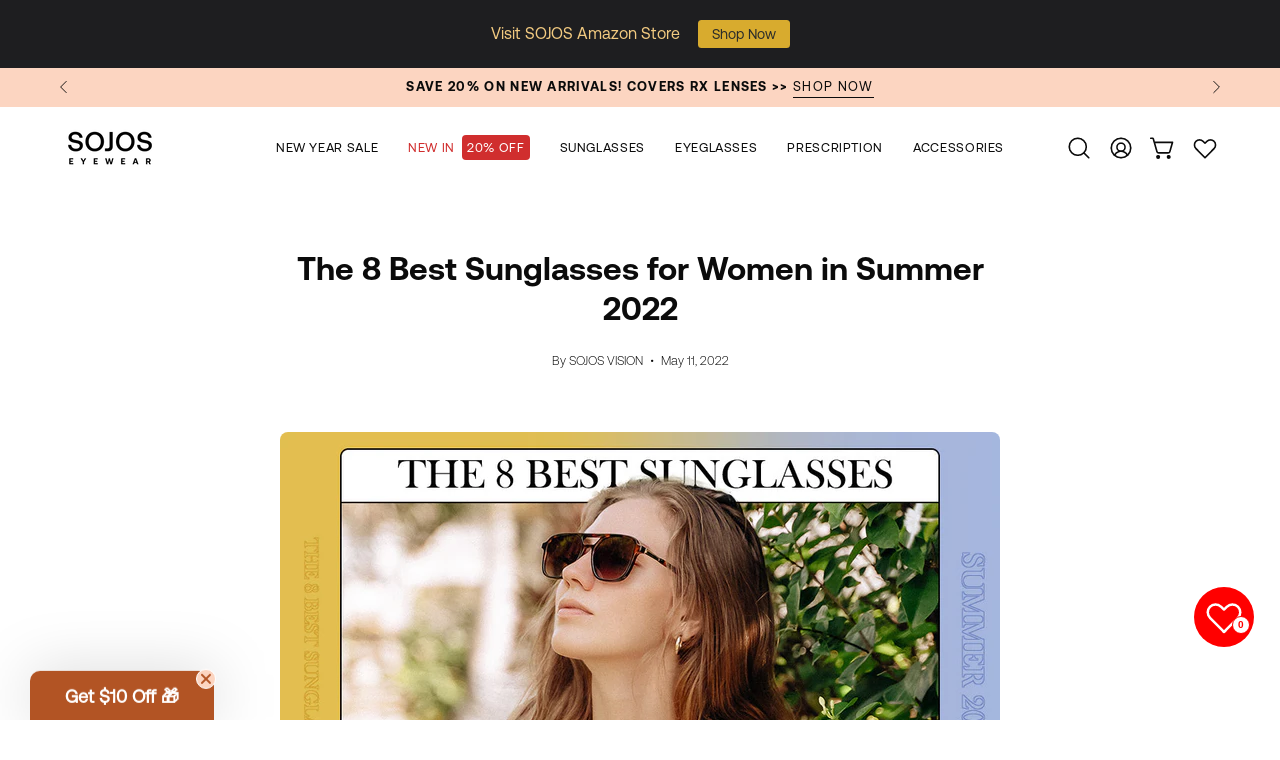

--- FILE ---
content_type: text/html; charset=utf-8
request_url: https://zegsuapps.com/shopify/instagenie/widget?version=1.0.0&shop=sojosstore.myshopify.com&type=embed
body_size: 67864
content:
if(!window.zegsuJq) {
    /*! jQuery v2.2.4 | (c) jQuery Foundation | jquery.org/license */
    !function(a,b){"object"==typeof module&&"object"==typeof module.exports?module.exports=a.document?b(a,!0):function(a){if(!a.document)throw new Error("jQuery requires a window with a document");return b(a)}:b(a)}("undefined"!=typeof window?window:this,function(a,b){var c=[],d=a.document,e=c.slice,f=c.concat,g=c.push,h=c.indexOf,i={},j=i.toString,k=i.hasOwnProperty,l={},m="2.2.4",n=function(a,b){return new n.fn.init(a,b)},o=/^[\s\uFEFF\xA0]+|[\s\uFEFF\xA0]+$/g,p=/^-ms-/,q=/-([\da-z])/gi,r=function(a,b){return b.toUpperCase()};n.fn=n.prototype={jquery:m,constructor:n,selector:"",length:0,toArray:function(){return e.call(this)},get:function(a){return null!=a?0>a?this[a+this.length]:this[a]:e.call(this)},pushStack:function(a){var b=n.merge(this.constructor(),a);return b.prevObject=this,b.context=this.context,b},each:function(a){return n.each(this,a)},map:function(a){return this.pushStack(n.map(this,function(b,c){return a.call(b,c,b)}))},slice:function(){return this.pushStack(e.apply(this,arguments))},first:function(){return this.eq(0)},last:function(){return this.eq(-1)},eq:function(a){var b=this.length,c=+a+(0>a?b:0);return this.pushStack(c>=0&&b>c?[this[c]]:[])},end:function(){return this.prevObject||this.constructor()},push:g,sort:c.sort,splice:c.splice},n.extend=n.fn.extend=function(){var a,b,c,d,e,f,g=arguments[0]||{},h=1,i=arguments.length,j=!1;for("boolean"==typeof g&&(j=g,g=arguments[h]||{},h++),"object"==typeof g||n.isFunction(g)||(g={}),h===i&&(g=this,h--);i>h;h++)if(null!=(a=arguments[h]))for(b in a)c=g[b],d=a[b],g!==d&&(j&&d&&(n.isPlainObject(d)||(e=n.isArray(d)))?(e?(e=!1,f=c&&n.isArray(c)?c:[]):f=c&&n.isPlainObject(c)?c:{},g[b]=n.extend(j,f,d)):void 0!==d&&(g[b]=d));return g},n.extend({expando:"jQuery"+(m+Math.random()).replace(/\D/g,""),isReady:!0,error:function(a){throw new Error(a)},noop:function(){},isFunction:function(a){return"function"===n.type(a)},isArray:Array.isArray,isWindow:function(a){return null!=a&&a===a.window},isNumeric:function(a){var b=a&&a.toString();return!n.isArray(a)&&b-parseFloat(b)+1>=0},isPlainObject:function(a){var b;if("object"!==n.type(a)||a.nodeType||n.isWindow(a))return!1;if(a.constructor&&!k.call(a,"constructor")&&!k.call(a.constructor.prototype||{},"isPrototypeOf"))return!1;for(b in a);return void 0===b||k.call(a,b)},isEmptyObject:function(a){var b;for(b in a)return!1;return!0},type:function(a){return null==a?a+"":"object"==typeof a||"function"==typeof a?i[j.call(a)]||"object":typeof a},globalEval:function(a){var b,c=eval;a=n.trim(a),a&&(1===a.indexOf("use strict")?(b=d.createElement("script"),b.text=a,d.head.appendChild(b).parentNode.removeChild(b)):c(a))},camelCase:function(a){return a.replace(p,"ms-").replace(q,r)},nodeName:function(a,b){return a.nodeName&&a.nodeName.toLowerCase()===b.toLowerCase()},each:function(a,b){var c,d=0;if(s(a)){for(c=a.length;c>d;d++)if(b.call(a[d],d,a[d])===!1)break}else for(d in a)if(b.call(a[d],d,a[d])===!1)break;return a},trim:function(a){return null==a?"":(a+"").replace(o,"")},makeArray:function(a,b){var c=b||[];return null!=a&&(s(Object(a))?n.merge(c,"string"==typeof a?[a]:a):g.call(c,a)),c},inArray:function(a,b,c){return null==b?-1:h.call(b,a,c)},merge:function(a,b){for(var c=+b.length,d=0,e=a.length;c>d;d++)a[e++]=b[d];return a.length=e,a},grep:function(a,b,c){for(var d,e=[],f=0,g=a.length,h=!c;g>f;f++)d=!b(a[f],f),d!==h&&e.push(a[f]);return e},map:function(a,b,c){var d,e,g=0,h=[];if(s(a))for(d=a.length;d>g;g++)e=b(a[g],g,c),null!=e&&h.push(e);else for(g in a)e=b(a[g],g,c),null!=e&&h.push(e);return f.apply([],h)},guid:1,proxy:function(a,b){var c,d,f;return"string"==typeof b&&(c=a[b],b=a,a=c),n.isFunction(a)?(d=e.call(arguments,2),f=function(){return a.apply(b||this,d.concat(e.call(arguments)))},f.guid=a.guid=a.guid||n.guid++,f):void 0},now:Date.now,support:l}),"function"==typeof Symbol&&(n.fn[Symbol.iterator]=c[Symbol.iterator]),n.each("Boolean Number String Function Array Date RegExp Object Error Symbol".split(" "),function(a,b){i["[object "+b+"]"]=b.toLowerCase()});function s(a){var b=!!a&&"length"in a&&a.length,c=n.type(a);return"function"===c||n.isWindow(a)?!1:"array"===c||0===b||"number"==typeof b&&b>0&&b-1 in a}var t=function(a){var b,c,d,e,f,g,h,i,j,k,l,m,n,o,p,q,r,s,t,u="sizzle"+1*new Date,v=a.document,w=0,x=0,y=ga(),z=ga(),A=ga(),B=function(a,b){return a===b&&(l=!0),0},C=1<<31,D={}.hasOwnProperty,E=[],F=E.pop,G=E.push,H=E.push,I=E.slice,J=function(a,b){for(var c=0,d=a.length;d>c;c++)if(a[c]===b)return c;return-1},K="checked|selected|async|autofocus|autoplay|controls|defer|disabled|hidden|ismap|loop|multiple|open|readonly|required|scoped",L="[\\x20\\t\\r\\n\\f]",M="(?:\\\\.|[\\w-]|[^\\x00-\\xa0])+",N="\\["+L+"*("+M+")(?:"+L+"*([*^$|!~]?=)"+L+"*(?:'((?:\\\\.|[^\\\\'])*)'|\"((?:\\\\.|[^\\\\\"])*)\"|("+M+"))|)"+L+"*\\]",O=":("+M+")(?:\\((('((?:\\\\.|[^\\\\'])*)'|\"((?:\\\\.|[^\\\\\"])*)\")|((?:\\\\.|[^\\\\()[\\]]|"+N+")*)|.*)\\)|)",P=new RegExp(L+"+","g"),Q=new RegExp("^"+L+"+|((?:^|[^\\\\])(?:\\\\.)*)"+L+"+$","g"),R=new RegExp("^"+L+"*,"+L+"*"),S=new RegExp("^"+L+"*([>+~]|"+L+")"+L+"*"),T=new RegExp("="+L+"*([^\\]'\"]*?)"+L+"*\\]","g"),U=new RegExp(O),V=new RegExp("^"+M+"$"),W={ID:new RegExp("^#("+M+")"),CLASS:new RegExp("^\\.("+M+")"),TAG:new RegExp("^("+M+"|[*])"),ATTR:new RegExp("^"+N),PSEUDO:new RegExp("^"+O),CHILD:new RegExp("^:(only|first|last|nth|nth-last)-(child|of-type)(?:\\("+L+"*(even|odd|(([+-]|)(\\d*)n|)"+L+"*(?:([+-]|)"+L+"*(\\d+)|))"+L+"*\\)|)","i"),bool:new RegExp("^(?:"+K+")$","i"),needsContext:new RegExp("^"+L+"*[>+~]|:(even|odd|eq|gt|lt|nth|first|last)(?:\\("+L+"*((?:-\\d)?\\d*)"+L+"*\\)|)(?=[^-]|$)","i")},X=/^(?:input|select|textarea|button)$/i,Y=/^h\d$/i,Z=/^[^{]+\{\s*\[native \w/,$=/^(?:#([\w-]+)|(\w+)|\.([\w-]+))$/,_=/[+~]/,aa=/'|\\/g,ba=new RegExp("\\\\([\\da-f]{1,6}"+L+"?|("+L+")|.)","ig"),ca=function(a,b,c){var d="0x"+b-65536;return d!==d||c?b:0>d?String.fromCharCode(d+65536):String.fromCharCode(d>>10|55296,1023&d|56320)},da=function(){m()};try{H.apply(E=I.call(v.childNodes),v.childNodes),E[v.childNodes.length].nodeType}catch(ea){H={apply:E.length?function(a,b){G.apply(a,I.call(b))}:function(a,b){var c=a.length,d=0;while(a[c++]=b[d++]);a.length=c-1}}}function fa(a,b,d,e){var f,h,j,k,l,o,r,s,w=b&&b.ownerDocument,x=b?b.nodeType:9;if(d=d||[],"string"!=typeof a||!a||1!==x&&9!==x&&11!==x)return d;if(!e&&((b?b.ownerDocument||b:v)!==n&&m(b),b=b||n,p)){if(11!==x&&(o=$.exec(a)))if(f=o[1]){if(9===x){if(!(j=b.getElementById(f)))return d;if(j.id===f)return d.push(j),d}else if(w&&(j=w.getElementById(f))&&t(b,j)&&j.id===f)return d.push(j),d}else{if(o[2])return H.apply(d,b.getElementsByTagName(a)),d;if((f=o[3])&&c.getElementsByClassName&&b.getElementsByClassName)return H.apply(d,b.getElementsByClassName(f)),d}if(c.qsa&&!A[a+" "]&&(!q||!q.test(a))){if(1!==x)w=b,s=a;else if("object"!==b.nodeName.toLowerCase()){(k=b.getAttribute("id"))?k=k.replace(aa,"\\$&"):b.setAttribute("id",k=u),r=g(a),h=r.length,l=V.test(k)?"#"+k:"[id='"+k+"']";while(h--)r[h]=l+" "+qa(r[h]);s=r.join(","),w=_.test(a)&&oa(b.parentNode)||b}if(s)try{return H.apply(d,w.querySelectorAll(s)),d}catch(y){}finally{k===u&&b.removeAttribute("id")}}}return i(a.replace(Q,"$1"),b,d,e)}function ga(){var a=[];function b(c,e){return a.push(c+" ")>d.cacheLength&&delete b[a.shift()],b[c+" "]=e}return b}function ha(a){return a[u]=!0,a}function ia(a){var b=n.createElement("div");try{return!!a(b)}catch(c){return!1}finally{b.parentNode&&b.parentNode.removeChild(b),b=null}}function ja(a,b){var c=a.split("|"),e=c.length;while(e--)d.attrHandle[c[e]]=b}function ka(a,b){var c=b&&a,d=c&&1===a.nodeType&&1===b.nodeType&&(~b.sourceIndex||C)-(~a.sourceIndex||C);if(d)return d;if(c)while(c=c.nextSibling)if(c===b)return-1;return a?1:-1}function la(a){return function(b){var c=b.nodeName.toLowerCase();return"input"===c&&b.type===a}}function ma(a){return function(b){var c=b.nodeName.toLowerCase();return("input"===c||"button"===c)&&b.type===a}}function na(a){return ha(function(b){return b=+b,ha(function(c,d){var e,f=a([],c.length,b),g=f.length;while(g--)c[e=f[g]]&&(c[e]=!(d[e]=c[e]))})})}function oa(a){return a&&"undefined"!=typeof a.getElementsByTagName&&a}c=fa.support={},f=fa.isXML=function(a){var b=a&&(a.ownerDocument||a).documentElement;return b?"HTML"!==b.nodeName:!1},m=fa.setDocument=function(a){var b,e,g=a?a.ownerDocument||a:v;return g!==n&&9===g.nodeType&&g.documentElement?(n=g,o=n.documentElement,p=!f(n),(e=n.defaultView)&&e.top!==e&&(e.addEventListener?e.addEventListener("unload",da,!1):e.attachEvent&&e.attachEvent("onunload",da)),c.attributes=ia(function(a){return a.className="i",!a.getAttribute("className")}),c.getElementsByTagName=ia(function(a){return a.appendChild(n.createComment("")),!a.getElementsByTagName("*").length}),c.getElementsByClassName=Z.test(n.getElementsByClassName),c.getById=ia(function(a){return o.appendChild(a).id=u,!n.getElementsByName||!n.getElementsByName(u).length}),c.getById?(d.find.ID=function(a,b){if("undefined"!=typeof b.getElementById&&p){var c=b.getElementById(a);return c?[c]:[]}},d.filter.ID=function(a){var b=a.replace(ba,ca);return function(a){return a.getAttribute("id")===b}}):(delete d.find.ID,d.filter.ID=function(a){var b=a.replace(ba,ca);return function(a){var c="undefined"!=typeof a.getAttributeNode&&a.getAttributeNode("id");return c&&c.value===b}}),d.find.TAG=c.getElementsByTagName?function(a,b){return"undefined"!=typeof b.getElementsByTagName?b.getElementsByTagName(a):c.qsa?b.querySelectorAll(a):void 0}:function(a,b){var c,d=[],e=0,f=b.getElementsByTagName(a);if("*"===a){while(c=f[e++])1===c.nodeType&&d.push(c);return d}return f},d.find.CLASS=c.getElementsByClassName&&function(a,b){return"undefined"!=typeof b.getElementsByClassName&&p?b.getElementsByClassName(a):void 0},r=[],q=[],(c.qsa=Z.test(n.querySelectorAll))&&(ia(function(a){o.appendChild(a).innerHTML="<a id='"+u+"'></a><select id='"+u+"-\r\\' msallowcapture=''><option selected=''></option></select>",a.querySelectorAll("[msallowcapture^='']").length&&q.push("[*^$]="+L+"*(?:''|\"\")"),a.querySelectorAll("[selected]").length||q.push("\\["+L+"*(?:value|"+K+")"),a.querySelectorAll("[id~="+u+"-]").length||q.push("~="),a.querySelectorAll(":checked").length||q.push(":checked"),a.querySelectorAll("a#"+u+"+*").length||q.push(".#.+[+~]")}),ia(function(a){var b=n.createElement("input");b.setAttribute("type","hidden"),a.appendChild(b).setAttribute("name","D"),a.querySelectorAll("[name=d]").length&&q.push("name"+L+"*[*^$|!~]?="),a.querySelectorAll(":enabled").length||q.push(":enabled",":disabled"),a.querySelectorAll("*,:x"),q.push(",.*:")})),(c.matchesSelector=Z.test(s=o.matches||o.webkitMatchesSelector||o.mozMatchesSelector||o.oMatchesSelector||o.msMatchesSelector))&&ia(function(a){c.disconnectedMatch=s.call(a,"div"),s.call(a,"[s!='']:x"),r.push("!=",O)}),q=q.length&&new RegExp(q.join("|")),r=r.length&&new RegExp(r.join("|")),b=Z.test(o.compareDocumentPosition),t=b||Z.test(o.contains)?function(a,b){var c=9===a.nodeType?a.documentElement:a,d=b&&b.parentNode;return a===d||!(!d||1!==d.nodeType||!(c.contains?c.contains(d):a.compareDocumentPosition&&16&a.compareDocumentPosition(d)))}:function(a,b){if(b)while(b=b.parentNode)if(b===a)return!0;return!1},B=b?function(a,b){if(a===b)return l=!0,0;var d=!a.compareDocumentPosition-!b.compareDocumentPosition;return d?d:(d=(a.ownerDocument||a)===(b.ownerDocument||b)?a.compareDocumentPosition(b):1,1&d||!c.sortDetached&&b.compareDocumentPosition(a)===d?a===n||a.ownerDocument===v&&t(v,a)?-1:b===n||b.ownerDocument===v&&t(v,b)?1:k?J(k,a)-J(k,b):0:4&d?-1:1)}:function(a,b){if(a===b)return l=!0,0;var c,d=0,e=a.parentNode,f=b.parentNode,g=[a],h=[b];if(!e||!f)return a===n?-1:b===n?1:e?-1:f?1:k?J(k,a)-J(k,b):0;if(e===f)return ka(a,b);c=a;while(c=c.parentNode)g.unshift(c);c=b;while(c=c.parentNode)h.unshift(c);while(g[d]===h[d])d++;return d?ka(g[d],h[d]):g[d]===v?-1:h[d]===v?1:0},n):n},fa.matches=function(a,b){return fa(a,null,null,b)},fa.matchesSelector=function(a,b){if((a.ownerDocument||a)!==n&&m(a),b=b.replace(T,"='$1']"),c.matchesSelector&&p&&!A[b+" "]&&(!r||!r.test(b))&&(!q||!q.test(b)))try{var d=s.call(a,b);if(d||c.disconnectedMatch||a.document&&11!==a.document.nodeType)return d}catch(e){}return fa(b,n,null,[a]).length>0},fa.contains=function(a,b){return(a.ownerDocument||a)!==n&&m(a),t(a,b)},fa.attr=function(a,b){(a.ownerDocument||a)!==n&&m(a);var e=d.attrHandle[b.toLowerCase()],f=e&&D.call(d.attrHandle,b.toLowerCase())?e(a,b,!p):void 0;return void 0!==f?f:c.attributes||!p?a.getAttribute(b):(f=a.getAttributeNode(b))&&f.specified?f.value:null},fa.error=function(a){throw new Error("Syntax error, unrecognized expression: "+a)},fa.uniqueSort=function(a){var b,d=[],e=0,f=0;if(l=!c.detectDuplicates,k=!c.sortStable&&a.slice(0),a.sort(B),l){while(b=a[f++])b===a[f]&&(e=d.push(f));while(e--)a.splice(d[e],1)}return k=null,a},e=fa.getText=function(a){var b,c="",d=0,f=a.nodeType;if(f){if(1===f||9===f||11===f){if("string"==typeof a.textContent)return a.textContent;for(a=a.firstChild;a;a=a.nextSibling)c+=e(a)}else if(3===f||4===f)return a.nodeValue}else while(b=a[d++])c+=e(b);return c},d=fa.selectors={cacheLength:50,createPseudo:ha,match:W,attrHandle:{},find:{},relative:{">":{dir:"parentNode",first:!0}," ":{dir:"parentNode"},"+":{dir:"previousSibling",first:!0},"~":{dir:"previousSibling"}},preFilter:{ATTR:function(a){return a[1]=a[1].replace(ba,ca),a[3]=(a[3]||a[4]||a[5]||"").replace(ba,ca),"~="===a[2]&&(a[3]=" "+a[3]+" "),a.slice(0,4)},CHILD:function(a){return a[1]=a[1].toLowerCase(),"nth"===a[1].slice(0,3)?(a[3]||fa.error(a[0]),a[4]=+(a[4]?a[5]+(a[6]||1):2*("even"===a[3]||"odd"===a[3])),a[5]=+(a[7]+a[8]||"odd"===a[3])):a[3]&&fa.error(a[0]),a},PSEUDO:function(a){var b,c=!a[6]&&a[2];return W.CHILD.test(a[0])?null:(a[3]?a[2]=a[4]||a[5]||"":c&&U.test(c)&&(b=g(c,!0))&&(b=c.indexOf(")",c.length-b)-c.length)&&(a[0]=a[0].slice(0,b),a[2]=c.slice(0,b)),a.slice(0,3))}},filter:{TAG:function(a){var b=a.replace(ba,ca).toLowerCase();return"*"===a?function(){return!0}:function(a){return a.nodeName&&a.nodeName.toLowerCase()===b}},CLASS:function(a){var b=y[a+" "];return b||(b=new RegExp("(^|"+L+")"+a+"("+L+"|$)"))&&y(a,function(a){return b.test("string"==typeof a.className&&a.className||"undefined"!=typeof a.getAttribute&&a.getAttribute("class")||"")})},ATTR:function(a,b,c){return function(d){var e=fa.attr(d,a);return null==e?"!="===b:b?(e+="","="===b?e===c:"!="===b?e!==c:"^="===b?c&&0===e.indexOf(c):"*="===b?c&&e.indexOf(c)>-1:"$="===b?c&&e.slice(-c.length)===c:"~="===b?(" "+e.replace(P," ")+" ").indexOf(c)>-1:"|="===b?e===c||e.slice(0,c.length+1)===c+"-":!1):!0}},CHILD:function(a,b,c,d,e){var f="nth"!==a.slice(0,3),g="last"!==a.slice(-4),h="of-type"===b;return 1===d&&0===e?function(a){return!!a.parentNode}:function(b,c,i){var j,k,l,m,n,o,p=f!==g?"nextSibling":"previousSibling",q=b.parentNode,r=h&&b.nodeName.toLowerCase(),s=!i&&!h,t=!1;if(q){if(f){while(p){m=b;while(m=m[p])if(h?m.nodeName.toLowerCase()===r:1===m.nodeType)return!1;o=p="only"===a&&!o&&"nextSibling"}return!0}if(o=[g?q.firstChild:q.lastChild],g&&s){m=q,l=m[u]||(m[u]={}),k=l[m.uniqueID]||(l[m.uniqueID]={}),j=k[a]||[],n=j[0]===w&&j[1],t=n&&j[2],m=n&&q.childNodes[n];while(m=++n&&m&&m[p]||(t=n=0)||o.pop())if(1===m.nodeType&&++t&&m===b){k[a]=[w,n,t];break}}else if(s&&(m=b,l=m[u]||(m[u]={}),k=l[m.uniqueID]||(l[m.uniqueID]={}),j=k[a]||[],n=j[0]===w&&j[1],t=n),t===!1)while(m=++n&&m&&m[p]||(t=n=0)||o.pop())if((h?m.nodeName.toLowerCase()===r:1===m.nodeType)&&++t&&(s&&(l=m[u]||(m[u]={}),k=l[m.uniqueID]||(l[m.uniqueID]={}),k[a]=[w,t]),m===b))break;return t-=e,t===d||t%d===0&&t/d>=0}}},PSEUDO:function(a,b){var c,e=d.pseudos[a]||d.setFilters[a.toLowerCase()]||fa.error("unsupported pseudo: "+a);return e[u]?e(b):e.length>1?(c=[a,a,"",b],d.setFilters.hasOwnProperty(a.toLowerCase())?ha(function(a,c){var d,f=e(a,b),g=f.length;while(g--)d=J(a,f[g]),a[d]=!(c[d]=f[g])}):function(a){return e(a,0,c)}):e}},pseudos:{not:ha(function(a){var b=[],c=[],d=h(a.replace(Q,"$1"));return d[u]?ha(function(a,b,c,e){var f,g=d(a,null,e,[]),h=a.length;while(h--)(f=g[h])&&(a[h]=!(b[h]=f))}):function(a,e,f){return b[0]=a,d(b,null,f,c),b[0]=null,!c.pop()}}),has:ha(function(a){return function(b){return fa(a,b).length>0}}),contains:ha(function(a){return a=a.replace(ba,ca),function(b){return(b.textContent||b.innerText||e(b)).indexOf(a)>-1}}),lang:ha(function(a){return V.test(a||"")||fa.error("unsupported lang: "+a),a=a.replace(ba,ca).toLowerCase(),function(b){var c;do if(c=p?b.lang:b.getAttribute("xml:lang")||b.getAttribute("lang"))return c=c.toLowerCase(),c===a||0===c.indexOf(a+"-");while((b=b.parentNode)&&1===b.nodeType);return!1}}),target:function(b){var c=a.location&&a.location.hash;return c&&c.slice(1)===b.id},root:function(a){return a===o},focus:function(a){return a===n.activeElement&&(!n.hasFocus||n.hasFocus())&&!!(a.type||a.href||~a.tabIndex)},enabled:function(a){return a.disabled===!1},disabled:function(a){return a.disabled===!0},checked:function(a){var b=a.nodeName.toLowerCase();return"input"===b&&!!a.checked||"option"===b&&!!a.selected},selected:function(a){return a.parentNode&&a.parentNode.selectedIndex,a.selected===!0},empty:function(a){for(a=a.firstChild;a;a=a.nextSibling)if(a.nodeType<6)return!1;return!0},parent:function(a){return!d.pseudos.empty(a)},header:function(a){return Y.test(a.nodeName)},input:function(a){return X.test(a.nodeName)},button:function(a){var b=a.nodeName.toLowerCase();return"input"===b&&"button"===a.type||"button"===b},text:function(a){var b;return"input"===a.nodeName.toLowerCase()&&"text"===a.type&&(null==(b=a.getAttribute("type"))||"text"===b.toLowerCase())},first:na(function(){return[0]}),last:na(function(a,b){return[b-1]}),eq:na(function(a,b,c){return[0>c?c+b:c]}),even:na(function(a,b){for(var c=0;b>c;c+=2)a.push(c);return a}),odd:na(function(a,b){for(var c=1;b>c;c+=2)a.push(c);return a}),lt:na(function(a,b,c){for(var d=0>c?c+b:c;--d>=0;)a.push(d);return a}),gt:na(function(a,b,c){for(var d=0>c?c+b:c;++d<b;)a.push(d);return a})}},d.pseudos.nth=d.pseudos.eq;for(b in{radio:!0,checkbox:!0,file:!0,password:!0,image:!0})d.pseudos[b]=la(b);for(b in{submit:!0,reset:!0})d.pseudos[b]=ma(b);function pa(){}pa.prototype=d.filters=d.pseudos,d.setFilters=new pa,g=fa.tokenize=function(a,b){var c,e,f,g,h,i,j,k=z[a+" "];if(k)return b?0:k.slice(0);h=a,i=[],j=d.preFilter;while(h){c&&!(e=R.exec(h))||(e&&(h=h.slice(e[0].length)||h),i.push(f=[])),c=!1,(e=S.exec(h))&&(c=e.shift(),f.push({value:c,type:e[0].replace(Q," ")}),h=h.slice(c.length));for(g in d.filter)!(e=W[g].exec(h))||j[g]&&!(e=j[g](e))||(c=e.shift(),f.push({value:c,type:g,matches:e}),h=h.slice(c.length));if(!c)break}return b?h.length:h?fa.error(a):z(a,i).slice(0)};function qa(a){for(var b=0,c=a.length,d="";c>b;b++)d+=a[b].value;return d}function ra(a,b,c){var d=b.dir,e=c&&"parentNode"===d,f=x++;return b.first?function(b,c,f){while(b=b[d])if(1===b.nodeType||e)return a(b,c,f)}:function(b,c,g){var h,i,j,k=[w,f];if(g){while(b=b[d])if((1===b.nodeType||e)&&a(b,c,g))return!0}else while(b=b[d])if(1===b.nodeType||e){if(j=b[u]||(b[u]={}),i=j[b.uniqueID]||(j[b.uniqueID]={}),(h=i[d])&&h[0]===w&&h[1]===f)return k[2]=h[2];if(i[d]=k,k[2]=a(b,c,g))return!0}}}function sa(a){return a.length>1?function(b,c,d){var e=a.length;while(e--)if(!a[e](b,c,d))return!1;return!0}:a[0]}function ta(a,b,c){for(var d=0,e=b.length;e>d;d++)fa(a,b[d],c);return c}function ua(a,b,c,d,e){for(var f,g=[],h=0,i=a.length,j=null!=b;i>h;h++)(f=a[h])&&(c&&!c(f,d,e)||(g.push(f),j&&b.push(h)));return g}function va(a,b,c,d,e,f){return d&&!d[u]&&(d=va(d)),e&&!e[u]&&(e=va(e,f)),ha(function(f,g,h,i){var j,k,l,m=[],n=[],o=g.length,p=f||ta(b||"*",h.nodeType?[h]:h,[]),q=!a||!f&&b?p:ua(p,m,a,h,i),r=c?e||(f?a:o||d)?[]:g:q;if(c&&c(q,r,h,i),d){j=ua(r,n),d(j,[],h,i),k=j.length;while(k--)(l=j[k])&&(r[n[k]]=!(q[n[k]]=l))}if(f){if(e||a){if(e){j=[],k=r.length;while(k--)(l=r[k])&&j.push(q[k]=l);e(null,r=[],j,i)}k=r.length;while(k--)(l=r[k])&&(j=e?J(f,l):m[k])>-1&&(f[j]=!(g[j]=l))}}else r=ua(r===g?r.splice(o,r.length):r),e?e(null,g,r,i):H.apply(g,r)})}function wa(a){for(var b,c,e,f=a.length,g=d.relative[a[0].type],h=g||d.relative[" "],i=g?1:0,k=ra(function(a){return a===b},h,!0),l=ra(function(a){return J(b,a)>-1},h,!0),m=[function(a,c,d){var e=!g&&(d||c!==j)||((b=c).nodeType?k(a,c,d):l(a,c,d));return b=null,e}];f>i;i++)if(c=d.relative[a[i].type])m=[ra(sa(m),c)];else{if(c=d.filter[a[i].type].apply(null,a[i].matches),c[u]){for(e=++i;f>e;e++)if(d.relative[a[e].type])break;return va(i>1&&sa(m),i>1&&qa(a.slice(0,i-1).concat({value:" "===a[i-2].type?"*":""})).replace(Q,"$1"),c,e>i&&wa(a.slice(i,e)),f>e&&wa(a=a.slice(e)),f>e&&qa(a))}m.push(c)}return sa(m)}function xa(a,b){var c=b.length>0,e=a.length>0,f=function(f,g,h,i,k){var l,o,q,r=0,s="0",t=f&&[],u=[],v=j,x=f||e&&d.find.TAG("*",k),y=w+=null==v?1:Math.random()||.1,z=x.length;for(k&&(j=g===n||g||k);s!==z&&null!=(l=x[s]);s++){if(e&&l){o=0,g||l.ownerDocument===n||(m(l),h=!p);while(q=a[o++])if(q(l,g||n,h)){i.push(l);break}k&&(w=y)}c&&((l=!q&&l)&&r--,f&&t.push(l))}if(r+=s,c&&s!==r){o=0;while(q=b[o++])q(t,u,g,h);if(f){if(r>0)while(s--)t[s]||u[s]||(u[s]=F.call(i));u=ua(u)}H.apply(i,u),k&&!f&&u.length>0&&r+b.length>1&&fa.uniqueSort(i)}return k&&(w=y,j=v),t};return c?ha(f):f}return h=fa.compile=function(a,b){var c,d=[],e=[],f=A[a+" "];if(!f){b||(b=g(a)),c=b.length;while(c--)f=wa(b[c]),f[u]?d.push(f):e.push(f);f=A(a,xa(e,d)),f.selector=a}return f},i=fa.select=function(a,b,e,f){var i,j,k,l,m,n="function"==typeof a&&a,o=!f&&g(a=n.selector||a);if(e=e||[],1===o.length){if(j=o[0]=o[0].slice(0),j.length>2&&"ID"===(k=j[0]).type&&c.getById&&9===b.nodeType&&p&&d.relative[j[1].type]){if(b=(d.find.ID(k.matches[0].replace(ba,ca),b)||[])[0],!b)return e;n&&(b=b.parentNode),a=a.slice(j.shift().value.length)}i=W.needsContext.test(a)?0:j.length;while(i--){if(k=j[i],d.relative[l=k.type])break;if((m=d.find[l])&&(f=m(k.matches[0].replace(ba,ca),_.test(j[0].type)&&oa(b.parentNode)||b))){if(j.splice(i,1),a=f.length&&qa(j),!a)return H.apply(e,f),e;break}}}return(n||h(a,o))(f,b,!p,e,!b||_.test(a)&&oa(b.parentNode)||b),e},c.sortStable=u.split("").sort(B).join("")===u,c.detectDuplicates=!!l,m(),c.sortDetached=ia(function(a){return 1&a.compareDocumentPosition(n.createElement("div"))}),ia(function(a){return a.innerHTML="<a href='#'></a>","#"===a.firstChild.getAttribute("href")})||ja("type|href|height|width",function(a,b,c){return c?void 0:a.getAttribute(b,"type"===b.toLowerCase()?1:2)}),c.attributes&&ia(function(a){return a.innerHTML="<input/>",a.firstChild.setAttribute("value",""),""===a.firstChild.getAttribute("value")})||ja("value",function(a,b,c){return c||"input"!==a.nodeName.toLowerCase()?void 0:a.defaultValue}),ia(function(a){return null==a.getAttribute("disabled")})||ja(K,function(a,b,c){var d;return c?void 0:a[b]===!0?b.toLowerCase():(d=a.getAttributeNode(b))&&d.specified?d.value:null}),fa}(a);n.find=t,n.expr=t.selectors,n.expr[":"]=n.expr.pseudos,n.uniqueSort=n.unique=t.uniqueSort,n.text=t.getText,n.isXMLDoc=t.isXML,n.contains=t.contains;var u=function(a,b,c){var d=[],e=void 0!==c;while((a=a[b])&&9!==a.nodeType)if(1===a.nodeType){if(e&&n(a).is(c))break;d.push(a)}return d},v=function(a,b){for(var c=[];a;a=a.nextSibling)1===a.nodeType&&a!==b&&c.push(a);return c},w=n.expr.match.needsContext,x=/^<([\w-]+)\s*\/?>(?:<\/\1>|)$/,y=/^.[^:#\[\.,]*$/;function z(a,b,c){if(n.isFunction(b))return n.grep(a,function(a,d){return!!b.call(a,d,a)!==c});if(b.nodeType)return n.grep(a,function(a){return a===b!==c});if("string"==typeof b){if(y.test(b))return n.filter(b,a,c);b=n.filter(b,a)}return n.grep(a,function(a){return h.call(b,a)>-1!==c})}n.filter=function(a,b,c){var d=b[0];return c&&(a=":not("+a+")"),1===b.length&&1===d.nodeType?n.find.matchesSelector(d,a)?[d]:[]:n.find.matches(a,n.grep(b,function(a){return 1===a.nodeType}))},n.fn.extend({find:function(a){var b,c=this.length,d=[],e=this;if("string"!=typeof a)return this.pushStack(n(a).filter(function(){for(b=0;c>b;b++)if(n.contains(e[b],this))return!0}));for(b=0;c>b;b++)n.find(a,e[b],d);return d=this.pushStack(c>1?n.unique(d):d),d.selector=this.selector?this.selector+" "+a:a,d},filter:function(a){return this.pushStack(z(this,a||[],!1))},not:function(a){return this.pushStack(z(this,a||[],!0))},is:function(a){return!!z(this,"string"==typeof a&&w.test(a)?n(a):a||[],!1).length}});var A,B=/^(?:\s*(<[\w\W]+>)[^>]*|#([\w-]*))$/,C=n.fn.init=function(a,b,c){var e,f;if(!a)return this;if(c=c||A,"string"==typeof a){if(e="<"===a[0]&&">"===a[a.length-1]&&a.length>=3?[null,a,null]:B.exec(a),!e||!e[1]&&b)return!b||b.jquery?(b||c).find(a):this.constructor(b).find(a);if(e[1]){if(b=b instanceof n?b[0]:b,n.merge(this,n.parseHTML(e[1],b&&b.nodeType?b.ownerDocument||b:d,!0)),x.test(e[1])&&n.isPlainObject(b))for(e in b)n.isFunction(this[e])?this[e](b[e]):this.attr(e,b[e]);return this}return f=d.getElementById(e[2]),f&&f.parentNode&&(this.length=1,this[0]=f),this.context=d,this.selector=a,this}return a.nodeType?(this.context=this[0]=a,this.length=1,this):n.isFunction(a)?void 0!==c.ready?c.ready(a):a(n):(void 0!==a.selector&&(this.selector=a.selector,this.context=a.context),n.makeArray(a,this))};C.prototype=n.fn,A=n(d);var D=/^(?:parents|prev(?:Until|All))/,E={children:!0,contents:!0,next:!0,prev:!0};n.fn.extend({has:function(a){var b=n(a,this),c=b.length;return this.filter(function(){for(var a=0;c>a;a++)if(n.contains(this,b[a]))return!0})},closest:function(a,b){for(var c,d=0,e=this.length,f=[],g=w.test(a)||"string"!=typeof a?n(a,b||this.context):0;e>d;d++)for(c=this[d];c&&c!==b;c=c.parentNode)if(c.nodeType<11&&(g?g.index(c)>-1:1===c.nodeType&&n.find.matchesSelector(c,a))){f.push(c);break}return this.pushStack(f.length>1?n.uniqueSort(f):f)},index:function(a){return a?"string"==typeof a?h.call(n(a),this[0]):h.call(this,a.jquery?a[0]:a):this[0]&&this[0].parentNode?this.first().prevAll().length:-1},add:function(a,b){return this.pushStack(n.uniqueSort(n.merge(this.get(),n(a,b))))},addBack:function(a){return this.add(null==a?this.prevObject:this.prevObject.filter(a))}});function F(a,b){while((a=a[b])&&1!==a.nodeType);return a}n.each({parent:function(a){var b=a.parentNode;return b&&11!==b.nodeType?b:null},parents:function(a){return u(a,"parentNode")},parentsUntil:function(a,b,c){return u(a,"parentNode",c)},next:function(a){return F(a,"nextSibling")},prev:function(a){return F(a,"previousSibling")},nextAll:function(a){return u(a,"nextSibling")},prevAll:function(a){return u(a,"previousSibling")},nextUntil:function(a,b,c){return u(a,"nextSibling",c)},prevUntil:function(a,b,c){return u(a,"previousSibling",c)},siblings:function(a){return v((a.parentNode||{}).firstChild,a)},children:function(a){return v(a.firstChild)},contents:function(a){return a.contentDocument||n.merge([],a.childNodes)}},function(a,b){n.fn[a]=function(c,d){var e=n.map(this,b,c);return"Until"!==a.slice(-5)&&(d=c),d&&"string"==typeof d&&(e=n.filter(d,e)),this.length>1&&(E[a]||n.uniqueSort(e),D.test(a)&&e.reverse()),this.pushStack(e)}});var G=/\S+/g;function H(a){var b={};return n.each(a.match(G)||[],function(a,c){b[c]=!0}),b}n.Callbacks=function(a){a="string"==typeof a?H(a):n.extend({},a);var b,c,d,e,f=[],g=[],h=-1,i=function(){for(e=a.once,d=b=!0;g.length;h=-1){c=g.shift();while(++h<f.length)f[h].apply(c[0],c[1])===!1&&a.stopOnFalse&&(h=f.length,c=!1)}a.memory||(c=!1),b=!1,e&&(f=c?[]:"")},j={add:function(){return f&&(c&&!b&&(h=f.length-1,g.push(c)),function d(b){n.each(b,function(b,c){n.isFunction(c)?a.unique&&j.has(c)||f.push(c):c&&c.length&&"string"!==n.type(c)&&d(c)})}(arguments),c&&!b&&i()),this},remove:function(){return n.each(arguments,function(a,b){var c;while((c=n.inArray(b,f,c))>-1)f.splice(c,1),h>=c&&h--}),this},has:function(a){return a?n.inArray(a,f)>-1:f.length>0},empty:function(){return f&&(f=[]),this},disable:function(){return e=g=[],f=c="",this},disabled:function(){return!f},lock:function(){return e=g=[],c||(f=c=""),this},locked:function(){return!!e},fireWith:function(a,c){return e||(c=c||[],c=[a,c.slice?c.slice():c],g.push(c),b||i()),this},fire:function(){return j.fireWith(this,arguments),this},fired:function(){return!!d}};return j},n.extend({Deferred:function(a){var b=[["resolve","done",n.Callbacks("once memory"),"resolved"],["reject","fail",n.Callbacks("once memory"),"rejected"],["notify","progress",n.Callbacks("memory")]],c="pending",d={state:function(){return c},always:function(){return e.done(arguments).fail(arguments),this},then:function(){var a=arguments;return n.Deferred(function(c){n.each(b,function(b,f){var g=n.isFunction(a[b])&&a[b];e[f[1]](function(){var a=g&&g.apply(this,arguments);a&&n.isFunction(a.promise)?a.promise().progress(c.notify).done(c.resolve).fail(c.reject):c[f[0]+"With"](this===d?c.promise():this,g?[a]:arguments)})}),a=null}).promise()},promise:function(a){return null!=a?n.extend(a,d):d}},e={};return d.pipe=d.then,n.each(b,function(a,f){var g=f[2],h=f[3];d[f[1]]=g.add,h&&g.add(function(){c=h},b[1^a][2].disable,b[2][2].lock),e[f[0]]=function(){return e[f[0]+"With"](this===e?d:this,arguments),this},e[f[0]+"With"]=g.fireWith}),d.promise(e),a&&a.call(e,e),e},when:function(a){var b=0,c=e.call(arguments),d=c.length,f=1!==d||a&&n.isFunction(a.promise)?d:0,g=1===f?a:n.Deferred(),h=function(a,b,c){return function(d){b[a]=this,c[a]=arguments.length>1?e.call(arguments):d,c===i?g.notifyWith(b,c):--f||g.resolveWith(b,c)}},i,j,k;if(d>1)for(i=new Array(d),j=new Array(d),k=new Array(d);d>b;b++)c[b]&&n.isFunction(c[b].promise)?c[b].promise().progress(h(b,j,i)).done(h(b,k,c)).fail(g.reject):--f;return f||g.resolveWith(k,c),g.promise()}});var I;n.fn.ready=function(a){return n.ready.promise().done(a),this},n.extend({isReady:!1,readyWait:1,holdReady:function(a){a?n.readyWait++:n.ready(!0)},ready:function(a){(a===!0?--n.readyWait:n.isReady)||(n.isReady=!0,a!==!0&&--n.readyWait>0||(I.resolveWith(d,[n]),n.fn.triggerHandler&&(n(d).triggerHandler("ready"),n(d).off("ready"))))}});function J(){d.removeEventListener("DOMContentLoaded",J),a.removeEventListener("load",J),n.ready()}n.ready.promise=function(b){return I||(I=n.Deferred(),"complete"===d.readyState||"loading"!==d.readyState&&!d.documentElement.doScroll?a.setTimeout(n.ready):(d.addEventListener("DOMContentLoaded",J),a.addEventListener("load",J))),I.promise(b)},n.ready.promise();var K=function(a,b,c,d,e,f,g){var h=0,i=a.length,j=null==c;if("object"===n.type(c)){e=!0;for(h in c)K(a,b,h,c[h],!0,f,g)}else if(void 0!==d&&(e=!0,n.isFunction(d)||(g=!0),j&&(g?(b.call(a,d),b=null):(j=b,b=function(a,b,c){return j.call(n(a),c)})),b))for(;i>h;h++)b(a[h],c,g?d:d.call(a[h],h,b(a[h],c)));return e?a:j?b.call(a):i?b(a[0],c):f},L=function(a){return 1===a.nodeType||9===a.nodeType||!+a.nodeType};function M(){this.expando=n.expando+M.uid++}M.uid=1,M.prototype={register:function(a,b){var c=b||{};return a.nodeType?a[this.expando]=c:Object.defineProperty(a,this.expando,{value:c,writable:!0,configurable:!0}),a[this.expando]},cache:function(a){if(!L(a))return{};var b=a[this.expando];return b||(b={},L(a)&&(a.nodeType?a[this.expando]=b:Object.defineProperty(a,this.expando,{value:b,configurable:!0}))),b},set:function(a,b,c){var d,e=this.cache(a);if("string"==typeof b)e[b]=c;else for(d in b)e[d]=b[d];return e},get:function(a,b){return void 0===b?this.cache(a):a[this.expando]&&a[this.expando][b]},access:function(a,b,c){var d;return void 0===b||b&&"string"==typeof b&&void 0===c?(d=this.get(a,b),void 0!==d?d:this.get(a,n.camelCase(b))):(this.set(a,b,c),void 0!==c?c:b)},remove:function(a,b){var c,d,e,f=a[this.expando];if(void 0!==f){if(void 0===b)this.register(a);else{n.isArray(b)?d=b.concat(b.map(n.camelCase)):(e=n.camelCase(b),b in f?d=[b,e]:(d=e,d=d in f?[d]:d.match(G)||[])),c=d.length;while(c--)delete f[d[c]]}(void 0===b||n.isEmptyObject(f))&&(a.nodeType?a[this.expando]=void 0:delete a[this.expando])}},hasData:function(a){var b=a[this.expando];return void 0!==b&&!n.isEmptyObject(b)}};var N=new M,O=new M,P=/^(?:\{[\w\W]*\}|\[[\w\W]*\])$/,Q=/[A-Z]/g;function R(a,b,c){var d;if(void 0===c&&1===a.nodeType)if(d="data-"+b.replace(Q,"-$&").toLowerCase(),c=a.getAttribute(d),"string"==typeof c){try{c="true"===c?!0:"false"===c?!1:"null"===c?null:+c+""===c?+c:P.test(c)?n.parseJSON(c):c;
    }catch(e){}O.set(a,b,c)}else c=void 0;return c}n.extend({hasData:function(a){return O.hasData(a)||N.hasData(a)},data:function(a,b,c){return O.access(a,b,c)},removeData:function(a,b){O.remove(a,b)},_data:function(a,b,c){return N.access(a,b,c)},_removeData:function(a,b){N.remove(a,b)}}),n.fn.extend({data:function(a,b){var c,d,e,f=this[0],g=f&&f.attributes;if(void 0===a){if(this.length&&(e=O.get(f),1===f.nodeType&&!N.get(f,"hasDataAttrs"))){c=g.length;while(c--)g[c]&&(d=g[c].name,0===d.indexOf("data-")&&(d=n.camelCase(d.slice(5)),R(f,d,e[d])));N.set(f,"hasDataAttrs",!0)}return e}return"object"==typeof a?this.each(function(){O.set(this,a)}):K(this,function(b){var c,d;if(f&&void 0===b){if(c=O.get(f,a)||O.get(f,a.replace(Q,"-$&").toLowerCase()),void 0!==c)return c;if(d=n.camelCase(a),c=O.get(f,d),void 0!==c)return c;if(c=R(f,d,void 0),void 0!==c)return c}else d=n.camelCase(a),this.each(function(){var c=O.get(this,d);O.set(this,d,b),a.indexOf("-")>-1&&void 0!==c&&O.set(this,a,b)})},null,b,arguments.length>1,null,!0)},removeData:function(a){return this.each(function(){O.remove(this,a)})}}),n.extend({queue:function(a,b,c){var d;return a?(b=(b||"fx")+"queue",d=N.get(a,b),c&&(!d||n.isArray(c)?d=N.access(a,b,n.makeArray(c)):d.push(c)),d||[]):void 0},dequeue:function(a,b){b=b||"fx";var c=n.queue(a,b),d=c.length,e=c.shift(),f=n._queueHooks(a,b),g=function(){n.dequeue(a,b)};"inprogress"===e&&(e=c.shift(),d--),e&&("fx"===b&&c.unshift("inprogress"),delete f.stop,e.call(a,g,f)),!d&&f&&f.empty.fire()},_queueHooks:function(a,b){var c=b+"queueHooks";return N.get(a,c)||N.access(a,c,{empty:n.Callbacks("once memory").add(function(){N.remove(a,[b+"queue",c])})})}}),n.fn.extend({queue:function(a,b){var c=2;return"string"!=typeof a&&(b=a,a="fx",c--),arguments.length<c?n.queue(this[0],a):void 0===b?this:this.each(function(){var c=n.queue(this,a,b);n._queueHooks(this,a),"fx"===a&&"inprogress"!==c[0]&&n.dequeue(this,a)})},dequeue:function(a){return this.each(function(){n.dequeue(this,a)})},clearQueue:function(a){return this.queue(a||"fx",[])},promise:function(a,b){var c,d=1,e=n.Deferred(),f=this,g=this.length,h=function(){--d||e.resolveWith(f,[f])};"string"!=typeof a&&(b=a,a=void 0),a=a||"fx";while(g--)c=N.get(f[g],a+"queueHooks"),c&&c.empty&&(d++,c.empty.add(h));return h(),e.promise(b)}});var S=/[+-]?(?:\d*\.|)\d+(?:[eE][+-]?\d+|)/.source,T=new RegExp("^(?:([+-])=|)("+S+")([a-z%]*)$","i"),U=["Top","Right","Bottom","Left"],V=function(a,b){return a=b||a,"none"===n.css(a,"display")||!n.contains(a.ownerDocument,a)};function W(a,b,c,d){var e,f=1,g=20,h=d?function(){return d.cur()}:function(){return n.css(a,b,"")},i=h(),j=c&&c[3]||(n.cssNumber[b]?"":"px"),k=(n.cssNumber[b]||"px"!==j&&+i)&&T.exec(n.css(a,b));if(k&&k[3]!==j){j=j||k[3],c=c||[],k=+i||1;do f=f||".5",k/=f,n.style(a,b,k+j);while(f!==(f=h()/i)&&1!==f&&--g)}return c&&(k=+k||+i||0,e=c[1]?k+(c[1]+1)*c[2]:+c[2],d&&(d.unit=j,d.start=k,d.end=e)),e}var X=/^(?:checkbox|radio)$/i,Y=/<([\w:-]+)/,Z=/^$|\/(?:java|ecma)script/i,$={option:[1,"<select multiple='multiple'>","</select>"],thead:[1,"<table>","</table>"],col:[2,"<table><colgroup>","</colgroup></table>"],tr:[2,"<table><tbody>","</tbody></table>"],td:[3,"<table><tbody><tr>","</tr></tbody></table>"],_default:[0,"",""]};$.optgroup=$.option,$.tbody=$.tfoot=$.colgroup=$.caption=$.thead,$.th=$.td;function _(a,b){var c="undefined"!=typeof a.getElementsByTagName?a.getElementsByTagName(b||"*"):"undefined"!=typeof a.querySelectorAll?a.querySelectorAll(b||"*"):[];return void 0===b||b&&n.nodeName(a,b)?n.merge([a],c):c}function aa(a,b){for(var c=0,d=a.length;d>c;c++)N.set(a[c],"globalEval",!b||N.get(b[c],"globalEval"))}var ba=/<|&#?\w+;/;function ca(a,b,c,d,e){for(var f,g,h,i,j,k,l=b.createDocumentFragment(),m=[],o=0,p=a.length;p>o;o++)if(f=a[o],f||0===f)if("object"===n.type(f))n.merge(m,f.nodeType?[f]:f);else if(ba.test(f)){g=g||l.appendChild(b.createElement("div")),h=(Y.exec(f)||["",""])[1].toLowerCase(),i=$[h]||$._default,g.innerHTML=i[1]+n.htmlPrefilter(f)+i[2],k=i[0];while(k--)g=g.lastChild;n.merge(m,g.childNodes),g=l.firstChild,g.textContent=""}else m.push(b.createTextNode(f));l.textContent="",o=0;while(f=m[o++])if(d&&n.inArray(f,d)>-1)e&&e.push(f);else if(j=n.contains(f.ownerDocument,f),g=_(l.appendChild(f),"script"),j&&aa(g),c){k=0;while(f=g[k++])Z.test(f.type||"")&&c.push(f)}return l}!function(){var a=d.createDocumentFragment(),b=a.appendChild(d.createElement("div")),c=d.createElement("input");c.setAttribute("type","radio"),c.setAttribute("checked","checked"),c.setAttribute("name","t"),b.appendChild(c),l.checkClone=b.cloneNode(!0).cloneNode(!0).lastChild.checked,b.innerHTML="<textarea>x</textarea>",l.noCloneChecked=!!b.cloneNode(!0).lastChild.defaultValue}();var da=/^key/,ea=/^(?:mouse|pointer|contextmenu|drag|drop)|click/,fa=/^([^.]*)(?:\.(.+)|)/;function ga(){return!0}function ha(){return!1}function ia(){try{return d.activeElement}catch(a){}}function ja(a,b,c,d,e,f){var g,h;if("object"==typeof b){"string"!=typeof c&&(d=d||c,c=void 0);for(h in b)ja(a,h,c,d,b[h],f);return a}if(null==d&&null==e?(e=c,d=c=void 0):null==e&&("string"==typeof c?(e=d,d=void 0):(e=d,d=c,c=void 0)),e===!1)e=ha;else if(!e)return a;return 1===f&&(g=e,e=function(a){return n().off(a),g.apply(this,arguments)},e.guid=g.guid||(g.guid=n.guid++)),a.each(function(){n.event.add(this,b,e,d,c)})}n.event={global:{},add:function(a,b,c,d,e){var f,g,h,i,j,k,l,m,o,p,q,r=N.get(a);if(r){c.handler&&(f=c,c=f.handler,e=f.selector),c.guid||(c.guid=n.guid++),(i=r.events)||(i=r.events={}),(g=r.handle)||(g=r.handle=function(b){return"undefined"!=typeof n&&n.event.triggered!==b.type?n.event.dispatch.apply(a,arguments):void 0}),b=(b||"").match(G)||[""],j=b.length;while(j--)h=fa.exec(b[j])||[],o=q=h[1],p=(h[2]||"").split(".").sort(),o&&(l=n.event.special[o]||{},o=(e?l.delegateType:l.bindType)||o,l=n.event.special[o]||{},k=n.extend({type:o,origType:q,data:d,handler:c,guid:c.guid,selector:e,needsContext:e&&n.expr.match.needsContext.test(e),namespace:p.join(".")},f),(m=i[o])||(m=i[o]=[],m.delegateCount=0,l.setup&&l.setup.call(a,d,p,g)!==!1||a.addEventListener&&a.addEventListener(o,g)),l.add&&(l.add.call(a,k),k.handler.guid||(k.handler.guid=c.guid)),e?m.splice(m.delegateCount++,0,k):m.push(k),n.event.global[o]=!0)}},remove:function(a,b,c,d,e){var f,g,h,i,j,k,l,m,o,p,q,r=N.hasData(a)&&N.get(a);if(r&&(i=r.events)){b=(b||"").match(G)||[""],j=b.length;while(j--)if(h=fa.exec(b[j])||[],o=q=h[1],p=(h[2]||"").split(".").sort(),o){l=n.event.special[o]||{},o=(d?l.delegateType:l.bindType)||o,m=i[o]||[],h=h[2]&&new RegExp("(^|\\.)"+p.join("\\.(?:.*\\.|)")+"(\\.|$)"),g=f=m.length;while(f--)k=m[f],!e&&q!==k.origType||c&&c.guid!==k.guid||h&&!h.test(k.namespace)||d&&d!==k.selector&&("**"!==d||!k.selector)||(m.splice(f,1),k.selector&&m.delegateCount--,l.remove&&l.remove.call(a,k));g&&!m.length&&(l.teardown&&l.teardown.call(a,p,r.handle)!==!1||n.removeEvent(a,o,r.handle),delete i[o])}else for(o in i)n.event.remove(a,o+b[j],c,d,!0);n.isEmptyObject(i)&&N.remove(a,"handle events")}},dispatch:function(a){a=n.event.fix(a);var b,c,d,f,g,h=[],i=e.call(arguments),j=(N.get(this,"events")||{})[a.type]||[],k=n.event.special[a.type]||{};if(i[0]=a,a.delegateTarget=this,!k.preDispatch||k.preDispatch.call(this,a)!==!1){h=n.event.handlers.call(this,a,j),b=0;while((f=h[b++])&&!a.isPropagationStopped()){a.currentTarget=f.elem,c=0;while((g=f.handlers[c++])&&!a.isImmediatePropagationStopped())a.rnamespace&&!a.rnamespace.test(g.namespace)||(a.handleObj=g,a.data=g.data,d=((n.event.special[g.origType]||{}).handle||g.handler).apply(f.elem,i),void 0!==d&&(a.result=d)===!1&&(a.preventDefault(),a.stopPropagation()))}return k.postDispatch&&k.postDispatch.call(this,a),a.result}},handlers:function(a,b){var c,d,e,f,g=[],h=b.delegateCount,i=a.target;if(h&&i.nodeType&&("click"!==a.type||isNaN(a.button)||a.button<1))for(;i!==this;i=i.parentNode||this)if(1===i.nodeType&&(i.disabled!==!0||"click"!==a.type)){for(d=[],c=0;h>c;c++)f=b[c],e=f.selector+" ",void 0===d[e]&&(d[e]=f.needsContext?n(e,this).index(i)>-1:n.find(e,this,null,[i]).length),d[e]&&d.push(f);d.length&&g.push({elem:i,handlers:d})}return h<b.length&&g.push({elem:this,handlers:b.slice(h)}),g},props:"altKey bubbles cancelable ctrlKey currentTarget detail eventPhase metaKey relatedTarget shiftKey target timeStamp view which".split(" "),fixHooks:{},keyHooks:{props:"char charCode key keyCode".split(" "),filter:function(a,b){return null==a.which&&(a.which=null!=b.charCode?b.charCode:b.keyCode),a}},mouseHooks:{props:"button buttons clientX clientY offsetX offsetY pageX pageY screenX screenY toElement".split(" "),filter:function(a,b){var c,e,f,g=b.button;return null==a.pageX&&null!=b.clientX&&(c=a.target.ownerDocument||d,e=c.documentElement,f=c.body,a.pageX=b.clientX+(e&&e.scrollLeft||f&&f.scrollLeft||0)-(e&&e.clientLeft||f&&f.clientLeft||0),a.pageY=b.clientY+(e&&e.scrollTop||f&&f.scrollTop||0)-(e&&e.clientTop||f&&f.clientTop||0)),a.which||void 0===g||(a.which=1&g?1:2&g?3:4&g?2:0),a}},fix:function(a){if(a[n.expando])return a;var b,c,e,f=a.type,g=a,h=this.fixHooks[f];h||(this.fixHooks[f]=h=ea.test(f)?this.mouseHooks:da.test(f)?this.keyHooks:{}),e=h.props?this.props.concat(h.props):this.props,a=new n.Event(g),b=e.length;while(b--)c=e[b],a[c]=g[c];return a.target||(a.target=d),3===a.target.nodeType&&(a.target=a.target.parentNode),h.filter?h.filter(a,g):a},special:{load:{noBubble:!0},focus:{trigger:function(){return this!==ia()&&this.focus?(this.focus(),!1):void 0},delegateType:"focusin"},blur:{trigger:function(){return this===ia()&&this.blur?(this.blur(),!1):void 0},delegateType:"focusout"},click:{trigger:function(){return"checkbox"===this.type&&this.click&&n.nodeName(this,"input")?(this.click(),!1):void 0},_default:function(a){return n.nodeName(a.target,"a")}},beforeunload:{postDispatch:function(a){void 0!==a.result&&a.originalEvent&&(a.originalEvent.returnValue=a.result)}}}},n.removeEvent=function(a,b,c){a.removeEventListener&&a.removeEventListener(b,c)},n.Event=function(a,b){return this instanceof n.Event?(a&&a.type?(this.originalEvent=a,this.type=a.type,this.isDefaultPrevented=a.defaultPrevented||void 0===a.defaultPrevented&&a.returnValue===!1?ga:ha):this.type=a,b&&n.extend(this,b),this.timeStamp=a&&a.timeStamp||n.now(),void(this[n.expando]=!0)):new n.Event(a,b)},n.Event.prototype={constructor:n.Event,isDefaultPrevented:ha,isPropagationStopped:ha,isImmediatePropagationStopped:ha,isSimulated:!1,preventDefault:function(){var a=this.originalEvent;this.isDefaultPrevented=ga,a&&!this.isSimulated&&a.preventDefault()},stopPropagation:function(){var a=this.originalEvent;this.isPropagationStopped=ga,a&&!this.isSimulated&&a.stopPropagation()},stopImmediatePropagation:function(){var a=this.originalEvent;this.isImmediatePropagationStopped=ga,a&&!this.isSimulated&&a.stopImmediatePropagation(),this.stopPropagation()}},n.each({mouseenter:"mouseover",mouseleave:"mouseout",pointerenter:"pointerover",pointerleave:"pointerout"},function(a,b){n.event.special[a]={delegateType:b,bindType:b,handle:function(a){var c,d=this,e=a.relatedTarget,f=a.handleObj;return e&&(e===d||n.contains(d,e))||(a.type=f.origType,c=f.handler.apply(this,arguments),a.type=b),c}}}),n.fn.extend({on:function(a,b,c,d){return ja(this,a,b,c,d)},one:function(a,b,c,d){return ja(this,a,b,c,d,1)},off:function(a,b,c){var d,e;if(a&&a.preventDefault&&a.handleObj)return d=a.handleObj,n(a.delegateTarget).off(d.namespace?d.origType+"."+d.namespace:d.origType,d.selector,d.handler),this;if("object"==typeof a){for(e in a)this.off(e,b,a[e]);return this}return b!==!1&&"function"!=typeof b||(c=b,b=void 0),c===!1&&(c=ha),this.each(function(){n.event.remove(this,a,c,b)})}});var ka=/<(?!area|br|col|embed|hr|img|input|link|meta|param)(([\w:-]+)[^>]*)\/>/gi,la=/<script|<style|<link/i,ma=/checked\s*(?:[^=]|=\s*.checked.)/i,na=/^true\/(.*)/,oa=/^\s*<!(?:\[CDATA\[|--)|(?:\]\]|--)>\s*$/g;function pa(a,b){return n.nodeName(a,"table")&&n.nodeName(11!==b.nodeType?b:b.firstChild,"tr")?a.getElementsByTagName("tbody")[0]||a.appendChild(a.ownerDocument.createElement("tbody")):a}function qa(a){return a.type=(null!==a.getAttribute("type"))+"/"+a.type,a}function ra(a){var b=na.exec(a.type);return b?a.type=b[1]:a.removeAttribute("type"),a}function sa(a,b){var c,d,e,f,g,h,i,j;if(1===b.nodeType){if(N.hasData(a)&&(f=N.access(a),g=N.set(b,f),j=f.events)){delete g.handle,g.events={};for(e in j)for(c=0,d=j[e].length;d>c;c++)n.event.add(b,e,j[e][c])}O.hasData(a)&&(h=O.access(a),i=n.extend({},h),O.set(b,i))}}function ta(a,b){var c=b.nodeName.toLowerCase();"input"===c&&X.test(a.type)?b.checked=a.checked:"input"!==c&&"textarea"!==c||(b.defaultValue=a.defaultValue)}function ua(a,b,c,d){b=f.apply([],b);var e,g,h,i,j,k,m=0,o=a.length,p=o-1,q=b[0],r=n.isFunction(q);if(r||o>1&&"string"==typeof q&&!l.checkClone&&ma.test(q))return a.each(function(e){var f=a.eq(e);r&&(b[0]=q.call(this,e,f.html())),ua(f,b,c,d)});if(o&&(e=ca(b,a[0].ownerDocument,!1,a,d),g=e.firstChild,1===e.childNodes.length&&(e=g),g||d)){for(h=n.map(_(e,"script"),qa),i=h.length;o>m;m++)j=e,m!==p&&(j=n.clone(j,!0,!0),i&&n.merge(h,_(j,"script"))),c.call(a[m],j,m);if(i)for(k=h[h.length-1].ownerDocument,n.map(h,ra),m=0;i>m;m++)j=h[m],Z.test(j.type||"")&&!N.access(j,"globalEval")&&n.contains(k,j)&&(j.src?n._evalUrl&&n._evalUrl(j.src):n.globalEval(j.textContent.replace(oa,"")))}return a}function va(a,b,c){for(var d,e=b?n.filter(b,a):a,f=0;null!=(d=e[f]);f++)c||1!==d.nodeType||n.cleanData(_(d)),d.parentNode&&(c&&n.contains(d.ownerDocument,d)&&aa(_(d,"script")),d.parentNode.removeChild(d));return a}n.extend({htmlPrefilter:function(a){return a.replace(ka,"<$1></$2>")},clone:function(a,b,c){var d,e,f,g,h=a.cloneNode(!0),i=n.contains(a.ownerDocument,a);if(!(l.noCloneChecked||1!==a.nodeType&&11!==a.nodeType||n.isXMLDoc(a)))for(g=_(h),f=_(a),d=0,e=f.length;e>d;d++)ta(f[d],g[d]);if(b)if(c)for(f=f||_(a),g=g||_(h),d=0,e=f.length;e>d;d++)sa(f[d],g[d]);else sa(a,h);return g=_(h,"script"),g.length>0&&aa(g,!i&&_(a,"script")),h},cleanData:function(a){for(var b,c,d,e=n.event.special,f=0;void 0!==(c=a[f]);f++)if(L(c)){if(b=c[N.expando]){if(b.events)for(d in b.events)e[d]?n.event.remove(c,d):n.removeEvent(c,d,b.handle);c[N.expando]=void 0}c[O.expando]&&(c[O.expando]=void 0)}}}),n.fn.extend({domManip:ua,detach:function(a){return va(this,a,!0)},remove:function(a){return va(this,a)},text:function(a){return K(this,function(a){return void 0===a?n.text(this):this.empty().each(function(){1!==this.nodeType&&11!==this.nodeType&&9!==this.nodeType||(this.textContent=a)})},null,a,arguments.length)},append:function(){return ua(this,arguments,function(a){if(1===this.nodeType||11===this.nodeType||9===this.nodeType){var b=pa(this,a);b.appendChild(a)}})},prepend:function(){return ua(this,arguments,function(a){if(1===this.nodeType||11===this.nodeType||9===this.nodeType){var b=pa(this,a);b.insertBefore(a,b.firstChild)}})},before:function(){return ua(this,arguments,function(a){this.parentNode&&this.parentNode.insertBefore(a,this)})},after:function(){return ua(this,arguments,function(a){this.parentNode&&this.parentNode.insertBefore(a,this.nextSibling)})},empty:function(){for(var a,b=0;null!=(a=this[b]);b++)1===a.nodeType&&(n.cleanData(_(a,!1)),a.textContent="");return this},clone:function(a,b){return a=null==a?!1:a,b=null==b?a:b,this.map(function(){return n.clone(this,a,b)})},html:function(a){return K(this,function(a){var b=this[0]||{},c=0,d=this.length;if(void 0===a&&1===b.nodeType)return b.innerHTML;if("string"==typeof a&&!la.test(a)&&!$[(Y.exec(a)||["",""])[1].toLowerCase()]){a=n.htmlPrefilter(a);try{for(;d>c;c++)b=this[c]||{},1===b.nodeType&&(n.cleanData(_(b,!1)),b.innerHTML=a);b=0}catch(e){}}b&&this.empty().append(a)},null,a,arguments.length)},replaceWith:function(){var a=[];return ua(this,arguments,function(b){var c=this.parentNode;n.inArray(this,a)<0&&(n.cleanData(_(this)),c&&c.replaceChild(b,this))},a)}}),n.each({appendTo:"append",prependTo:"prepend",insertBefore:"before",insertAfter:"after",replaceAll:"replaceWith"},function(a,b){n.fn[a]=function(a){for(var c,d=[],e=n(a),f=e.length-1,h=0;f>=h;h++)c=h===f?this:this.clone(!0),n(e[h])[b](c),g.apply(d,c.get());return this.pushStack(d)}});var wa,xa={HTML:"block",BODY:"block"};function ya(a,b){var c=n(b.createElement(a)).appendTo(b.body),d=n.css(c[0],"display");return c.detach(),d}function za(a){var b=d,c=xa[a];return c||(c=ya(a,b),"none"!==c&&c||(wa=(wa||n("<iframe frameborder='0' width='0' height='0'/>")).appendTo(b.documentElement),b=wa[0].contentDocument,b.write(),b.close(),c=ya(a,b),wa.detach()),xa[a]=c),c}var Aa=/^margin/,Ba=new RegExp("^("+S+")(?!px)[a-z%]+$","i"),Ca=function(b){var c=b.ownerDocument.defaultView;return c&&c.opener||(c=a),c.getComputedStyle(b)},Da=function(a,b,c,d){var e,f,g={};for(f in b)g[f]=a.style[f],a.style[f]=b[f];e=c.apply(a,d||[]);for(f in b)a.style[f]=g[f];return e},Ea=d.documentElement;!function(){var b,c,e,f,g=d.createElement("div"),h=d.createElement("div");if(h.style){h.style.backgroundClip="content-box",h.cloneNode(!0).style.backgroundClip="",l.clearCloneStyle="content-box"===h.style.backgroundClip,g.style.cssText="border:0;width:8px;height:0;top:0;left:-9999px;padding:0;margin-top:1px;position:absolute",g.appendChild(h);function i(){h.style.cssText="-webkit-box-sizing:border-box;-moz-box-sizing:border-box;box-sizing:border-box;position:relative;display:block;margin:auto;border:1px;padding:1px;top:1%;width:50%",h.innerHTML="",Ea.appendChild(g);var d=a.getComputedStyle(h);b="1%"!==d.top,f="2px"===d.marginLeft,c="4px"===d.width,h.style.marginRight="50%",e="4px"===d.marginRight,Ea.removeChild(g)}n.extend(l,{pixelPosition:function(){return i(),b},boxSizingReliable:function(){return null==c&&i(),c},pixelMarginRight:function(){return null==c&&i(),e},reliableMarginLeft:function(){return null==c&&i(),f},reliableMarginRight:function(){var b,c=h.appendChild(d.createElement("div"));return c.style.cssText=h.style.cssText="-webkit-box-sizing:content-box;box-sizing:content-box;display:block;margin:0;border:0;padding:0",c.style.marginRight=c.style.width="0",h.style.width="1px",Ea.appendChild(g),b=!parseFloat(a.getComputedStyle(c).marginRight),Ea.removeChild(g),h.removeChild(c),b}})}}();function Fa(a,b,c){var d,e,f,g,h=a.style;return c=c||Ca(a),g=c?c.getPropertyValue(b)||c[b]:void 0,""!==g&&void 0!==g||n.contains(a.ownerDocument,a)||(g=n.style(a,b)),c&&!l.pixelMarginRight()&&Ba.test(g)&&Aa.test(b)&&(d=h.width,e=h.minWidth,f=h.maxWidth,h.minWidth=h.maxWidth=h.width=g,g=c.width,h.width=d,h.minWidth=e,h.maxWidth=f),void 0!==g?g+"":g}function Ga(a,b){return{get:function(){return a()?void delete this.get:(this.get=b).apply(this,arguments)}}}var Ha=/^(none|table(?!-c[ea]).+)/,Ia={position:"absolute",visibility:"hidden",display:"block"},Ja={letterSpacing:"0",fontWeight:"400"},Ka=["Webkit","O","Moz","ms"],La=d.createElement("div").style;function Ma(a){if(a in La)return a;var b=a[0].toUpperCase()+a.slice(1),c=Ka.length;while(c--)if(a=Ka[c]+b,a in La)return a}function Na(a,b,c){var d=T.exec(b);return d?Math.max(0,d[2]-(c||0))+(d[3]||"px"):b}function Oa(a,b,c,d,e){for(var f=c===(d?"border":"content")?4:"width"===b?1:0,g=0;4>f;f+=2)"margin"===c&&(g+=n.css(a,c+U[f],!0,e)),d?("content"===c&&(g-=n.css(a,"padding"+U[f],!0,e)),"margin"!==c&&(g-=n.css(a,"border"+U[f]+"Width",!0,e))):(g+=n.css(a,"padding"+U[f],!0,e),"padding"!==c&&(g+=n.css(a,"border"+U[f]+"Width",!0,e)));return g}function Pa(a,b,c){var d=!0,e="width"===b?a.offsetWidth:a.offsetHeight,f=Ca(a),g="border-box"===n.css(a,"boxSizing",!1,f);if(0>=e||null==e){if(e=Fa(a,b,f),(0>e||null==e)&&(e=a.style[b]),Ba.test(e))return e;d=g&&(l.boxSizingReliable()||e===a.style[b]),e=parseFloat(e)||0}return e+Oa(a,b,c||(g?"border":"content"),d,f)+"px"}function Qa(a,b){for(var c,d,e,f=[],g=0,h=a.length;h>g;g++)d=a[g],d.style&&(f[g]=N.get(d,"olddisplay"),c=d.style.display,b?(f[g]||"none"!==c||(d.style.display=""),""===d.style.display&&V(d)&&(f[g]=N.access(d,"olddisplay",za(d.nodeName)))):(e=V(d),"none"===c&&e||N.set(d,"olddisplay",e?c:n.css(d,"display"))));for(g=0;h>g;g++)d=a[g],d.style&&(b&&"none"!==d.style.display&&""!==d.style.display||(d.style.display=b?f[g]||"":"none"));return a}n.extend({cssHooks:{opacity:{get:function(a,b){if(b){var c=Fa(a,"opacity");return""===c?"1":c}}}},cssNumber:{animationIterationCount:!0,columnCount:!0,fillOpacity:!0,flexGrow:!0,flexShrink:!0,fontWeight:!0,lineHeight:!0,opacity:!0,order:!0,orphans:!0,widows:!0,zIndex:!0,zoom:!0},cssProps:{"float":"cssFloat"},style:function(a,b,c,d){if(a&&3!==a.nodeType&&8!==a.nodeType&&a.style){var e,f,g,h=n.camelCase(b),i=a.style;return b=n.cssProps[h]||(n.cssProps[h]=Ma(h)||h),g=n.cssHooks[b]||n.cssHooks[h],void 0===c?g&&"get"in g&&void 0!==(e=g.get(a,!1,d))?e:i[b]:(f=typeof c,"string"===f&&(e=T.exec(c))&&e[1]&&(c=W(a,b,e),f="number"),null!=c&&c===c&&("number"===f&&(c+=e&&e[3]||(n.cssNumber[h]?"":"px")),l.clearCloneStyle||""!==c||0!==b.indexOf("background")||(i[b]="inherit"),g&&"set"in g&&void 0===(c=g.set(a,c,d))||(i[b]=c)),void 0)}},css:function(a,b,c,d){var e,f,g,h=n.camelCase(b);return b=n.cssProps[h]||(n.cssProps[h]=Ma(h)||h),g=n.cssHooks[b]||n.cssHooks[h],g&&"get"in g&&(e=g.get(a,!0,c)),void 0===e&&(e=Fa(a,b,d)),"normal"===e&&b in Ja&&(e=Ja[b]),""===c||c?(f=parseFloat(e),c===!0||isFinite(f)?f||0:e):e}}),n.each(["height","width"],function(a,b){n.cssHooks[b]={get:function(a,c,d){return c?Ha.test(n.css(a,"display"))&&0===a.offsetWidth?Da(a,Ia,function(){return Pa(a,b,d)}):Pa(a,b,d):void 0},set:function(a,c,d){var e,f=d&&Ca(a),g=d&&Oa(a,b,d,"border-box"===n.css(a,"boxSizing",!1,f),f);return g&&(e=T.exec(c))&&"px"!==(e[3]||"px")&&(a.style[b]=c,c=n.css(a,b)),Na(a,c,g)}}}),n.cssHooks.marginLeft=Ga(l.reliableMarginLeft,function(a,b){return b?(parseFloat(Fa(a,"marginLeft"))||a.getBoundingClientRect().left-Da(a,{marginLeft:0},function(){return a.getBoundingClientRect().left}))+"px":void 0}),n.cssHooks.marginRight=Ga(l.reliableMarginRight,function(a,b){return b?Da(a,{display:"inline-block"},Fa,[a,"marginRight"]):void 0}),n.each({margin:"",padding:"",border:"Width"},function(a,b){n.cssHooks[a+b]={expand:function(c){for(var d=0,e={},f="string"==typeof c?c.split(" "):[c];4>d;d++)e[a+U[d]+b]=f[d]||f[d-2]||f[0];return e}},Aa.test(a)||(n.cssHooks[a+b].set=Na)}),n.fn.extend({css:function(a,b){return K(this,function(a,b,c){var d,e,f={},g=0;if(n.isArray(b)){for(d=Ca(a),e=b.length;e>g;g++)f[b[g]]=n.css(a,b[g],!1,d);return f}return void 0!==c?n.style(a,b,c):n.css(a,b)},a,b,arguments.length>1)},show:function(){return Qa(this,!0)},hide:function(){return Qa(this)},toggle:function(a){return"boolean"==typeof a?a?this.show():this.hide():this.each(function(){V(this)?n(this).show():n(this).hide()})}});function Ra(a,b,c,d,e){return new Ra.prototype.init(a,b,c,d,e)}n.Tween=Ra,Ra.prototype={constructor:Ra,init:function(a,b,c,d,e,f){this.elem=a,this.prop=c,this.easing=e||n.easing._default,this.options=b,this.start=this.now=this.cur(),this.end=d,this.unit=f||(n.cssNumber[c]?"":"px")},cur:function(){var a=Ra.propHooks[this.prop];return a&&a.get?a.get(this):Ra.propHooks._default.get(this)},run:function(a){var b,c=Ra.propHooks[this.prop];return this.options.duration?this.pos=b=n.easing[this.easing](a,this.options.duration*a,0,1,this.options.duration):this.pos=b=a,this.now=(this.end-this.start)*b+this.start,this.options.step&&this.options.step.call(this.elem,this.now,this),c&&c.set?c.set(this):Ra.propHooks._default.set(this),this}},Ra.prototype.init.prototype=Ra.prototype,Ra.propHooks={_default:{get:function(a){var b;return 1!==a.elem.nodeType||null!=a.elem[a.prop]&&null==a.elem.style[a.prop]?a.elem[a.prop]:(b=n.css(a.elem,a.prop,""),b&&"auto"!==b?b:0)},set:function(a){n.fx.step[a.prop]?n.fx.step[a.prop](a):1!==a.elem.nodeType||null==a.elem.style[n.cssProps[a.prop]]&&!n.cssHooks[a.prop]?a.elem[a.prop]=a.now:n.style(a.elem,a.prop,a.now+a.unit)}}},Ra.propHooks.scrollTop=Ra.propHooks.scrollLeft={set:function(a){a.elem.nodeType&&a.elem.parentNode&&(a.elem[a.prop]=a.now)}},n.easing={linear:function(a){return a},swing:function(a){return.5-Math.cos(a*Math.PI)/2},_default:"swing"},n.fx=Ra.prototype.init,n.fx.step={};var Sa,Ta,Ua=/^(?:toggle|show|hide)$/,Va=/queueHooks$/;function Wa(){return a.setTimeout(function(){Sa=void 0}),Sa=n.now()}function Xa(a,b){var c,d=0,e={height:a};for(b=b?1:0;4>d;d+=2-b)c=U[d],e["margin"+c]=e["padding"+c]=a;return b&&(e.opacity=e.width=a),e}function Ya(a,b,c){for(var d,e=(_a.tweeners[b]||[]).concat(_a.tweeners["*"]),f=0,g=e.length;g>f;f++)if(d=e[f].call(c,b,a))return d}function Za(a,b,c){var d,e,f,g,h,i,j,k,l=this,m={},o=a.style,p=a.nodeType&&V(a),q=N.get(a,"fxshow");c.queue||(h=n._queueHooks(a,"fx"),null==h.unqueued&&(h.unqueued=0,i=h.empty.fire,h.empty.fire=function(){h.unqueued||i()}),h.unqueued++,l.always(function(){l.always(function(){h.unqueued--,n.queue(a,"fx").length||h.empty.fire()})})),1===a.nodeType&&("height"in b||"width"in b)&&(c.overflow=[o.overflow,o.overflowX,o.overflowY],j=n.css(a,"display"),k="none"===j?N.get(a,"olddisplay")||za(a.nodeName):j,"inline"===k&&"none"===n.css(a,"float")&&(o.display="inline-block")),c.overflow&&(o.overflow="hidden",l.always(function(){o.overflow=c.overflow[0],o.overflowX=c.overflow[1],o.overflowY=c.overflow[2]}));for(d in b)if(e=b[d],Ua.exec(e)){if(delete b[d],f=f||"toggle"===e,e===(p?"hide":"show")){if("show"!==e||!q||void 0===q[d])continue;p=!0}m[d]=q&&q[d]||n.style(a,d)}else j=void 0;if(n.isEmptyObject(m))"inline"===("none"===j?za(a.nodeName):j)&&(o.display=j);else{q?"hidden"in q&&(p=q.hidden):q=N.access(a,"fxshow",{}),f&&(q.hidden=!p),p?n(a).show():l.done(function(){n(a).hide()}),l.done(function(){var b;N.remove(a,"fxshow");for(b in m)n.style(a,b,m[b])});for(d in m)g=Ya(p?q[d]:0,d,l),d in q||(q[d]=g.start,p&&(g.end=g.start,g.start="width"===d||"height"===d?1:0))}}function $a(a,b){var c,d,e,f,g;for(c in a)if(d=n.camelCase(c),e=b[d],f=a[c],n.isArray(f)&&(e=f[1],f=a[c]=f[0]),c!==d&&(a[d]=f,delete a[c]),g=n.cssHooks[d],g&&"expand"in g){f=g.expand(f),delete a[d];for(c in f)c in a||(a[c]=f[c],b[c]=e)}else b[d]=e}function _a(a,b,c){var d,e,f=0,g=_a.prefilters.length,h=n.Deferred().always(function(){delete i.elem}),i=function(){if(e)return!1;for(var b=Sa||Wa(),c=Math.max(0,j.startTime+j.duration-b),d=c/j.duration||0,f=1-d,g=0,i=j.tweens.length;i>g;g++)j.tweens[g].run(f);return h.notifyWith(a,[j,f,c]),1>f&&i?c:(h.resolveWith(a,[j]),!1)},j=h.promise({elem:a,props:n.extend({},b),opts:n.extend(!0,{specialEasing:{},easing:n.easing._default},c),originalProperties:b,originalOptions:c,startTime:Sa||Wa(),duration:c.duration,tweens:[],createTween:function(b,c){var d=n.Tween(a,j.opts,b,c,j.opts.specialEasing[b]||j.opts.easing);return j.tweens.push(d),d},stop:function(b){var c=0,d=b?j.tweens.length:0;if(e)return this;for(e=!0;d>c;c++)j.tweens[c].run(1);return b?(h.notifyWith(a,[j,1,0]),h.resolveWith(a,[j,b])):h.rejectWith(a,[j,b]),this}}),k=j.props;for($a(k,j.opts.specialEasing);g>f;f++)if(d=_a.prefilters[f].call(j,a,k,j.opts))return n.isFunction(d.stop)&&(n._queueHooks(j.elem,j.opts.queue).stop=n.proxy(d.stop,d)),d;return n.map(k,Ya,j),n.isFunction(j.opts.start)&&j.opts.start.call(a,j),n.fx.timer(n.extend(i,{elem:a,anim:j,queue:j.opts.queue})),j.progress(j.opts.progress).done(j.opts.done,j.opts.complete).fail(j.opts.fail).always(j.opts.always)}n.Animation=n.extend(_a,{tweeners:{"*":[function(a,b){var c=this.createTween(a,b);return W(c.elem,a,T.exec(b),c),c}]},tweener:function(a,b){n.isFunction(a)?(b=a,a=["*"]):a=a.match(G);for(var c,d=0,e=a.length;e>d;d++)c=a[d],_a.tweeners[c]=_a.tweeners[c]||[],_a.tweeners[c].unshift(b)},prefilters:[Za],prefilter:function(a,b){b?_a.prefilters.unshift(a):_a.prefilters.push(a)}}),n.speed=function(a,b,c){var d=a&&"object"==typeof a?n.extend({},a):{complete:c||!c&&b||n.isFunction(a)&&a,duration:a,easing:c&&b||b&&!n.isFunction(b)&&b};return d.duration=n.fx.off?0:"number"==typeof d.duration?d.duration:d.duration in n.fx.speeds?n.fx.speeds[d.duration]:n.fx.speeds._default,null!=d.queue&&d.queue!==!0||(d.queue="fx"),d.old=d.complete,d.complete=function(){n.isFunction(d.old)&&d.old.call(this),d.queue&&n.dequeue(this,d.queue)},d},n.fn.extend({fadeTo:function(a,b,c,d){return this.filter(V).css("opacity",0).show().end().animate({opacity:b},a,c,d)},animate:function(a,b,c,d){var e=n.isEmptyObject(a),f=n.speed(b,c,d),g=function(){var b=_a(this,n.extend({},a),f);(e||N.get(this,"finish"))&&b.stop(!0)};return g.finish=g,e||f.queue===!1?this.each(g):this.queue(f.queue,g)},stop:function(a,b,c){var d=function(a){var b=a.stop;delete a.stop,b(c)};return"string"!=typeof a&&(c=b,b=a,a=void 0),b&&a!==!1&&this.queue(a||"fx",[]),this.each(function(){var b=!0,e=null!=a&&a+"queueHooks",f=n.timers,g=N.get(this);if(e)g[e]&&g[e].stop&&d(g[e]);else for(e in g)g[e]&&g[e].stop&&Va.test(e)&&d(g[e]);for(e=f.length;e--;)f[e].elem!==this||null!=a&&f[e].queue!==a||(f[e].anim.stop(c),b=!1,f.splice(e,1));!b&&c||n.dequeue(this,a)})},finish:function(a){return a!==!1&&(a=a||"fx"),this.each(function(){var b,c=N.get(this),d=c[a+"queue"],e=c[a+"queueHooks"],f=n.timers,g=d?d.length:0;for(c.finish=!0,n.queue(this,a,[]),e&&e.stop&&e.stop.call(this,!0),b=f.length;b--;)f[b].elem===this&&f[b].queue===a&&(f[b].anim.stop(!0),f.splice(b,1));for(b=0;g>b;b++)d[b]&&d[b].finish&&d[b].finish.call(this);delete c.finish})}}),n.each(["toggle","show","hide"],function(a,b){var c=n.fn[b];n.fn[b]=function(a,d,e){return null==a||"boolean"==typeof a?c.apply(this,arguments):this.animate(Xa(b,!0),a,d,e)}}),n.each({slideDown:Xa("show"),slideUp:Xa("hide"),slideToggle:Xa("toggle"),fadeIn:{opacity:"show"},fadeOut:{opacity:"hide"},fadeToggle:{opacity:"toggle"}},function(a,b){n.fn[a]=function(a,c,d){return this.animate(b,a,c,d)}}),n.timers=[],n.fx.tick=function(){var a,b=0,c=n.timers;for(Sa=n.now();b<c.length;b++)a=c[b],a()||c[b]!==a||c.splice(b--,1);c.length||n.fx.stop(),Sa=void 0},n.fx.timer=function(a){n.timers.push(a),a()?n.fx.start():n.timers.pop()},n.fx.interval=13,n.fx.start=function(){Ta||(Ta=a.setInterval(n.fx.tick,n.fx.interval))},n.fx.stop=function(){a.clearInterval(Ta),Ta=null},n.fx.speeds={slow:600,fast:200,_default:400},n.fn.delay=function(b,c){return b=n.fx?n.fx.speeds[b]||b:b,c=c||"fx",this.queue(c,function(c,d){var e=a.setTimeout(c,b);d.stop=function(){a.clearTimeout(e)}})},function(){var a=d.createElement("input"),b=d.createElement("select"),c=b.appendChild(d.createElement("option"));a.type="checkbox",l.checkOn=""!==a.value,l.optSelected=c.selected,b.disabled=!0,l.optDisabled=!c.disabled,a=d.createElement("input"),a.value="t",a.type="radio",l.radioValue="t"===a.value}();var ab,bb=n.expr.attrHandle;n.fn.extend({attr:function(a,b){return K(this,n.attr,a,b,arguments.length>1)},removeAttr:function(a){return this.each(function(){n.removeAttr(this,a)})}}),n.extend({attr:function(a,b,c){var d,e,f=a.nodeType;if(3!==f&&8!==f&&2!==f)return"undefined"==typeof a.getAttribute?n.prop(a,b,c):(1===f&&n.isXMLDoc(a)||(b=b.toLowerCase(),e=n.attrHooks[b]||(n.expr.match.bool.test(b)?ab:void 0)),void 0!==c?null===c?void n.removeAttr(a,b):e&&"set"in e&&void 0!==(d=e.set(a,c,b))?d:(a.setAttribute(b,c+""),c):e&&"get"in e&&null!==(d=e.get(a,b))?d:(d=n.find.attr(a,b),null==d?void 0:d))},attrHooks:{type:{set:function(a,b){if(!l.radioValue&&"radio"===b&&n.nodeName(a,"input")){var c=a.value;return a.setAttribute("type",b),c&&(a.value=c),b}}}},removeAttr:function(a,b){var c,d,e=0,f=b&&b.match(G);if(f&&1===a.nodeType)while(c=f[e++])d=n.propFix[c]||c,n.expr.match.bool.test(c)&&(a[d]=!1),a.removeAttribute(c)}}),ab={set:function(a,b,c){return b===!1?n.removeAttr(a,c):a.setAttribute(c,c),c}},n.each(n.expr.match.bool.source.match(/\w+/g),function(a,b){var c=bb[b]||n.find.attr;bb[b]=function(a,b,d){var e,f;return d||(f=bb[b],bb[b]=e,e=null!=c(a,b,d)?b.toLowerCase():null,bb[b]=f),e}});var cb=/^(?:input|select|textarea|button)$/i,db=/^(?:a|area)$/i;n.fn.extend({prop:function(a,b){return K(this,n.prop,a,b,arguments.length>1)},removeProp:function(a){return this.each(function(){delete this[n.propFix[a]||a]})}}),n.extend({prop:function(a,b,c){var d,e,f=a.nodeType;if(3!==f&&8!==f&&2!==f)return 1===f&&n.isXMLDoc(a)||(b=n.propFix[b]||b,e=n.propHooks[b]),
            void 0!==c?e&&"set"in e&&void 0!==(d=e.set(a,c,b))?d:a[b]=c:e&&"get"in e&&null!==(d=e.get(a,b))?d:a[b]},propHooks:{tabIndex:{get:function(a){var b=n.find.attr(a,"tabindex");return b?parseInt(b,10):cb.test(a.nodeName)||db.test(a.nodeName)&&a.href?0:-1}}},propFix:{"for":"htmlFor","class":"className"}}),l.optSelected||(n.propHooks.selected={get:function(a){var b=a.parentNode;return b&&b.parentNode&&b.parentNode.selectedIndex,null},set:function(a){var b=a.parentNode;b&&(b.selectedIndex,b.parentNode&&b.parentNode.selectedIndex)}}),n.each(["tabIndex","readOnly","maxLength","cellSpacing","cellPadding","rowSpan","colSpan","useMap","frameBorder","contentEditable"],function(){n.propFix[this.toLowerCase()]=this});var eb=/[\t\r\n\f]/g;function fb(a){return a.getAttribute&&a.getAttribute("class")||""}n.fn.extend({addClass:function(a){var b,c,d,e,f,g,h,i=0;if(n.isFunction(a))return this.each(function(b){n(this).addClass(a.call(this,b,fb(this)))});if("string"==typeof a&&a){b=a.match(G)||[];while(c=this[i++])if(e=fb(c),d=1===c.nodeType&&(" "+e+" ").replace(eb," ")){g=0;while(f=b[g++])d.indexOf(" "+f+" ")<0&&(d+=f+" ");h=n.trim(d),e!==h&&c.setAttribute("class",h)}}return this},removeClass:function(a){var b,c,d,e,f,g,h,i=0;if(n.isFunction(a))return this.each(function(b){n(this).removeClass(a.call(this,b,fb(this)))});if(!arguments.length)return this.attr("class","");if("string"==typeof a&&a){b=a.match(G)||[];while(c=this[i++])if(e=fb(c),d=1===c.nodeType&&(" "+e+" ").replace(eb," ")){g=0;while(f=b[g++])while(d.indexOf(" "+f+" ")>-1)d=d.replace(" "+f+" "," ");h=n.trim(d),e!==h&&c.setAttribute("class",h)}}return this},toggleClass:function(a,b){var c=typeof a;return"boolean"==typeof b&&"string"===c?b?this.addClass(a):this.removeClass(a):n.isFunction(a)?this.each(function(c){n(this).toggleClass(a.call(this,c,fb(this),b),b)}):this.each(function(){var b,d,e,f;if("string"===c){d=0,e=n(this),f=a.match(G)||[];while(b=f[d++])e.hasClass(b)?e.removeClass(b):e.addClass(b)}else void 0!==a&&"boolean"!==c||(b=fb(this),b&&N.set(this,"__className__",b),this.setAttribute&&this.setAttribute("class",b||a===!1?"":N.get(this,"__className__")||""))})},hasClass:function(a){var b,c,d=0;b=" "+a+" ";while(c=this[d++])if(1===c.nodeType&&(" "+fb(c)+" ").replace(eb," ").indexOf(b)>-1)return!0;return!1}});var gb=/\r/g,hb=/[\x20\t\r\n\f]+/g;n.fn.extend({val:function(a){var b,c,d,e=this[0];{if(arguments.length)return d=n.isFunction(a),this.each(function(c){var e;1===this.nodeType&&(e=d?a.call(this,c,n(this).val()):a,null==e?e="":"number"==typeof e?e+="":n.isArray(e)&&(e=n.map(e,function(a){return null==a?"":a+""})),b=n.valHooks[this.type]||n.valHooks[this.nodeName.toLowerCase()],b&&"set"in b&&void 0!==b.set(this,e,"value")||(this.value=e))});if(e)return b=n.valHooks[e.type]||n.valHooks[e.nodeName.toLowerCase()],b&&"get"in b&&void 0!==(c=b.get(e,"value"))?c:(c=e.value,"string"==typeof c?c.replace(gb,""):null==c?"":c)}}}),n.extend({valHooks:{option:{get:function(a){var b=n.find.attr(a,"value");return null!=b?b:n.trim(n.text(a)).replace(hb," ")}},select:{get:function(a){for(var b,c,d=a.options,e=a.selectedIndex,f="select-one"===a.type||0>e,g=f?null:[],h=f?e+1:d.length,i=0>e?h:f?e:0;h>i;i++)if(c=d[i],(c.selected||i===e)&&(l.optDisabled?!c.disabled:null===c.getAttribute("disabled"))&&(!c.parentNode.disabled||!n.nodeName(c.parentNode,"optgroup"))){if(b=n(c).val(),f)return b;g.push(b)}return g},set:function(a,b){var c,d,e=a.options,f=n.makeArray(b),g=e.length;while(g--)d=e[g],(d.selected=n.inArray(n.valHooks.option.get(d),f)>-1)&&(c=!0);return c||(a.selectedIndex=-1),f}}}}),n.each(["radio","checkbox"],function(){n.valHooks[this]={set:function(a,b){return n.isArray(b)?a.checked=n.inArray(n(a).val(),b)>-1:void 0}},l.checkOn||(n.valHooks[this].get=function(a){return null===a.getAttribute("value")?"on":a.value})});var ib=/^(?:focusinfocus|focusoutblur)$/;n.extend(n.event,{trigger:function(b,c,e,f){var g,h,i,j,l,m,o,p=[e||d],q=k.call(b,"type")?b.type:b,r=k.call(b,"namespace")?b.namespace.split("."):[];if(h=i=e=e||d,3!==e.nodeType&&8!==e.nodeType&&!ib.test(q+n.event.triggered)&&(q.indexOf(".")>-1&&(r=q.split("."),q=r.shift(),r.sort()),l=q.indexOf(":")<0&&"on"+q,b=b[n.expando]?b:new n.Event(q,"object"==typeof b&&b),b.isTrigger=f?2:3,b.namespace=r.join("."),b.rnamespace=b.namespace?new RegExp("(^|\\.)"+r.join("\\.(?:.*\\.|)")+"(\\.|$)"):null,b.result=void 0,b.target||(b.target=e),c=null==c?[b]:n.makeArray(c,[b]),o=n.event.special[q]||{},f||!o.trigger||o.trigger.apply(e,c)!==!1)){if(!f&&!o.noBubble&&!n.isWindow(e)){for(j=o.delegateType||q,ib.test(j+q)||(h=h.parentNode);h;h=h.parentNode)p.push(h),i=h;i===(e.ownerDocument||d)&&p.push(i.defaultView||i.parentWindow||a)}g=0;while((h=p[g++])&&!b.isPropagationStopped())b.type=g>1?j:o.bindType||q,m=(N.get(h,"events")||{})[b.type]&&N.get(h,"handle"),m&&m.apply(h,c),m=l&&h[l],m&&m.apply&&L(h)&&(b.result=m.apply(h,c),b.result===!1&&b.preventDefault());return b.type=q,f||b.isDefaultPrevented()||o._default&&o._default.apply(p.pop(),c)!==!1||!L(e)||l&&n.isFunction(e[q])&&!n.isWindow(e)&&(i=e[l],i&&(e[l]=null),n.event.triggered=q,e[q](),n.event.triggered=void 0,i&&(e[l]=i)),b.result}},simulate:function(a,b,c){var d=n.extend(new n.Event,c,{type:a,isSimulated:!0});n.event.trigger(d,null,b)}}),n.fn.extend({trigger:function(a,b){return this.each(function(){n.event.trigger(a,b,this)})},triggerHandler:function(a,b){var c=this[0];return c?n.event.trigger(a,b,c,!0):void 0}}),n.each("blur focus focusin focusout load resize scroll unload click dblclick mousedown mouseup mousemove mouseover mouseout mouseenter mouseleave change select submit keydown keypress keyup error contextmenu".split(" "),function(a,b){n.fn[b]=function(a,c){return arguments.length>0?this.on(b,null,a,c):this.trigger(b)}}),n.fn.extend({hover:function(a,b){return this.mouseenter(a).mouseleave(b||a)}}),l.focusin="onfocusin"in a,l.focusin||n.each({focus:"focusin",blur:"focusout"},function(a,b){var c=function(a){n.event.simulate(b,a.target,n.event.fix(a))};n.event.special[b]={setup:function(){var d=this.ownerDocument||this,e=N.access(d,b);e||d.addEventListener(a,c,!0),N.access(d,b,(e||0)+1)},teardown:function(){var d=this.ownerDocument||this,e=N.access(d,b)-1;e?N.access(d,b,e):(d.removeEventListener(a,c,!0),N.remove(d,b))}}});var jb=a.location,kb=n.now(),lb=/\?/;n.parseJSON=function(a){return JSON.parse(a+"")},n.parseXML=function(b){var c;if(!b||"string"!=typeof b)return null;try{c=(new a.DOMParser).parseFromString(b,"text/xml")}catch(d){c=void 0}return c&&!c.getElementsByTagName("parsererror").length||n.error("Invalid XML: "+b),c};var mb=/#.*$/,nb=/([?&])_=[^&]*/,ob=/^(.*?):[ \t]*([^\r\n]*)$/gm,pb=/^(?:about|app|app-storage|.+-extension|file|res|widget):$/,qb=/^(?:GET|HEAD)$/,rb=/^\/\//,sb={},tb={},ub="*/".concat("*"),vb=d.createElement("a");vb.href=jb.href;function wb(a){return function(b,c){"string"!=typeof b&&(c=b,b="*");var d,e=0,f=b.toLowerCase().match(G)||[];if(n.isFunction(c))while(d=f[e++])"+"===d[0]?(d=d.slice(1)||"*",(a[d]=a[d]||[]).unshift(c)):(a[d]=a[d]||[]).push(c)}}function xb(a,b,c,d){var e={},f=a===tb;function g(h){var i;return e[h]=!0,n.each(a[h]||[],function(a,h){var j=h(b,c,d);return"string"!=typeof j||f||e[j]?f?!(i=j):void 0:(b.dataTypes.unshift(j),g(j),!1)}),i}return g(b.dataTypes[0])||!e["*"]&&g("*")}function yb(a,b){var c,d,e=n.ajaxSettings.flatOptions||{};for(c in b)void 0!==b[c]&&((e[c]?a:d||(d={}))[c]=b[c]);return d&&n.extend(!0,a,d),a}function zb(a,b,c){var d,e,f,g,h=a.contents,i=a.dataTypes;while("*"===i[0])i.shift(),void 0===d&&(d=a.mimeType||b.getResponseHeader("Content-Type"));if(d)for(e in h)if(h[e]&&h[e].test(d)){i.unshift(e);break}if(i[0]in c)f=i[0];else{for(e in c){if(!i[0]||a.converters[e+" "+i[0]]){f=e;break}g||(g=e)}f=f||g}return f?(f!==i[0]&&i.unshift(f),c[f]):void 0}function Ab(a,b,c,d){var e,f,g,h,i,j={},k=a.dataTypes.slice();if(k[1])for(g in a.converters)j[g.toLowerCase()]=a.converters[g];f=k.shift();while(f)if(a.responseFields[f]&&(c[a.responseFields[f]]=b),!i&&d&&a.dataFilter&&(b=a.dataFilter(b,a.dataType)),i=f,f=k.shift())if("*"===f)f=i;else if("*"!==i&&i!==f){if(g=j[i+" "+f]||j["* "+f],!g)for(e in j)if(h=e.split(" "),h[1]===f&&(g=j[i+" "+h[0]]||j["* "+h[0]])){g===!0?g=j[e]:j[e]!==!0&&(f=h[0],k.unshift(h[1]));break}if(g!==!0)if(g&&a["throws"])b=g(b);else try{b=g(b)}catch(l){return{state:"parsererror",error:g?l:"No conversion from "+i+" to "+f}}}return{state:"success",data:b}}n.extend({active:0,lastModified:{},etag:{},ajaxSettings:{url:jb.href,type:"GET",isLocal:pb.test(jb.protocol),global:!0,processData:!0,async:!0,contentType:"application/x-www-form-urlencoded; charset=UTF-8",accepts:{"*":ub,text:"text/plain",html:"text/html",xml:"application/xml, text/xml",json:"application/json, text/javascript"},contents:{xml:/\bxml\b/,html:/\bhtml/,json:/\bjson\b/},responseFields:{xml:"responseXML",text:"responseText",json:"responseJSON"},converters:{"* text":String,"text html":!0,"text json":n.parseJSON,"text xml":n.parseXML},flatOptions:{url:!0,context:!0}},ajaxSetup:function(a,b){return b?yb(yb(a,n.ajaxSettings),b):yb(n.ajaxSettings,a)},ajaxPrefilter:wb(sb),ajaxTransport:wb(tb),ajax:function(b,c){"object"==typeof b&&(c=b,b=void 0),c=c||{};var e,f,g,h,i,j,k,l,m=n.ajaxSetup({},c),o=m.context||m,p=m.context&&(o.nodeType||o.jquery)?n(o):n.event,q=n.Deferred(),r=n.Callbacks("once memory"),s=m.statusCode||{},t={},u={},v=0,w="canceled",x={readyState:0,getResponseHeader:function(a){var b;if(2===v){if(!h){h={};while(b=ob.exec(g))h[b[1].toLowerCase()]=b[2]}b=h[a.toLowerCase()]}return null==b?null:b},getAllResponseHeaders:function(){return 2===v?g:null},setRequestHeader:function(a,b){var c=a.toLowerCase();return v||(a=u[c]=u[c]||a,t[a]=b),this},overrideMimeType:function(a){return v||(m.mimeType=a),this},statusCode:function(a){var b;if(a)if(2>v)for(b in a)s[b]=[s[b],a[b]];else x.always(a[x.status]);return this},abort:function(a){var b=a||w;return e&&e.abort(b),z(0,b),this}};if(q.promise(x).complete=r.add,x.success=x.done,x.error=x.fail,m.url=((b||m.url||jb.href)+"").replace(mb,"").replace(rb,jb.protocol+"//"),m.type=c.method||c.type||m.method||m.type,m.dataTypes=n.trim(m.dataType||"*").toLowerCase().match(G)||[""],null==m.crossDomain){j=d.createElement("a");try{j.href=m.url,j.href=j.href,m.crossDomain=vb.protocol+"//"+vb.host!=j.protocol+"//"+j.host}catch(y){m.crossDomain=!0}}if(m.data&&m.processData&&"string"!=typeof m.data&&(m.data=n.param(m.data,m.traditional)),xb(sb,m,c,x),2===v)return x;k=n.event&&m.global,k&&0===n.active++&&n.event.trigger("ajaxStart"),m.type=m.type.toUpperCase(),m.hasContent=!qb.test(m.type),f=m.url,m.hasContent||(m.data&&(f=m.url+=(lb.test(f)?"&":"?")+m.data,delete m.data),m.cache===!1&&(m.url=nb.test(f)?f.replace(nb,"$1_="+kb++):f+(lb.test(f)?"&":"?")+"_="+kb++)),m.ifModified&&(n.lastModified[f]&&x.setRequestHeader("If-Modified-Since",n.lastModified[f]),n.etag[f]&&x.setRequestHeader("If-None-Match",n.etag[f])),(m.data&&m.hasContent&&m.contentType!==!1||c.contentType)&&x.setRequestHeader("Content-Type",m.contentType),x.setRequestHeader("Accept",m.dataTypes[0]&&m.accepts[m.dataTypes[0]]?m.accepts[m.dataTypes[0]]+("*"!==m.dataTypes[0]?", "+ub+"; q=0.01":""):m.accepts["*"]);for(l in m.headers)x.setRequestHeader(l,m.headers[l]);if(m.beforeSend&&(m.beforeSend.call(o,x,m)===!1||2===v))return x.abort();w="abort";for(l in{success:1,error:1,complete:1})x[l](m[l]);if(e=xb(tb,m,c,x)){if(x.readyState=1,k&&p.trigger("ajaxSend",[x,m]),2===v)return x;m.async&&m.timeout>0&&(i=a.setTimeout(function(){x.abort("timeout")},m.timeout));try{v=1,e.send(t,z)}catch(y){if(!(2>v))throw y;z(-1,y)}}else z(-1,"No Transport");function z(b,c,d,h){var j,l,t,u,w,y=c;2!==v&&(v=2,i&&a.clearTimeout(i),e=void 0,g=h||"",x.readyState=b>0?4:0,j=b>=200&&300>b||304===b,d&&(u=zb(m,x,d)),u=Ab(m,u,x,j),j?(m.ifModified&&(w=x.getResponseHeader("Last-Modified"),w&&(n.lastModified[f]=w),w=x.getResponseHeader("etag"),w&&(n.etag[f]=w)),204===b||"HEAD"===m.type?y="nocontent":304===b?y="notmodified":(y=u.state,l=u.data,t=u.error,j=!t)):(t=y,!b&&y||(y="error",0>b&&(b=0))),x.status=b,x.statusText=(c||y)+"",j?q.resolveWith(o,[l,y,x]):q.rejectWith(o,[x,y,t]),x.statusCode(s),s=void 0,k&&p.trigger(j?"ajaxSuccess":"ajaxError",[x,m,j?l:t]),r.fireWith(o,[x,y]),k&&(p.trigger("ajaxComplete",[x,m]),--n.active||n.event.trigger("ajaxStop")))}return x},getJSON:function(a,b,c){return n.get(a,b,c,"json")},getScript:function(a,b){return n.get(a,void 0,b,"script")}}),n.each(["get","post"],function(a,b){n[b]=function(a,c,d,e){return n.isFunction(c)&&(e=e||d,d=c,c=void 0),n.ajax(n.extend({url:a,type:b,dataType:e,data:c,success:d},n.isPlainObject(a)&&a))}}),n._evalUrl=function(a){return n.ajax({url:a,type:"GET",dataType:"script",async:!1,global:!1,"throws":!0})},n.fn.extend({wrapAll:function(a){var b;return n.isFunction(a)?this.each(function(b){n(this).wrapAll(a.call(this,b))}):(this[0]&&(b=n(a,this[0].ownerDocument).eq(0).clone(!0),this[0].parentNode&&b.insertBefore(this[0]),b.map(function(){var a=this;while(a.firstElementChild)a=a.firstElementChild;return a}).append(this)),this)},wrapInner:function(a){return n.isFunction(a)?this.each(function(b){n(this).wrapInner(a.call(this,b))}):this.each(function(){var b=n(this),c=b.contents();c.length?c.wrapAll(a):b.append(a)})},wrap:function(a){var b=n.isFunction(a);return this.each(function(c){n(this).wrapAll(b?a.call(this,c):a)})},unwrap:function(){return this.parent().each(function(){n.nodeName(this,"body")||n(this).replaceWith(this.childNodes)}).end()}}),n.expr.filters.hidden=function(a){return!n.expr.filters.visible(a)},n.expr.filters.visible=function(a){return a.offsetWidth>0||a.offsetHeight>0||a.getClientRects().length>0};var Bb=/%20/g,Cb=/\[\]$/,Db=/\r?\n/g,Eb=/^(?:submit|button|image|reset|file)$/i,Fb=/^(?:input|select|textarea|keygen)/i;function Gb(a,b,c,d){var e;if(n.isArray(b))n.each(b,function(b,e){c||Cb.test(a)?d(a,e):Gb(a+"["+("object"==typeof e&&null!=e?b:"")+"]",e,c,d)});else if(c||"object"!==n.type(b))d(a,b);else for(e in b)Gb(a+"["+e+"]",b[e],c,d)}n.param=function(a,b){var c,d=[],e=function(a,b){b=n.isFunction(b)?b():null==b?"":b,d[d.length]=encodeURIComponent(a)+"="+encodeURIComponent(b)};if(void 0===b&&(b=n.ajaxSettings&&n.ajaxSettings.traditional),n.isArray(a)||a.jquery&&!n.isPlainObject(a))n.each(a,function(){e(this.name,this.value)});else for(c in a)Gb(c,a[c],b,e);return d.join("&").replace(Bb,"+")},n.fn.extend({serialize:function(){return n.param(this.serializeArray())},serializeArray:function(){return this.map(function(){var a=n.prop(this,"elements");return a?n.makeArray(a):this}).filter(function(){var a=this.type;return this.name&&!n(this).is(":disabled")&&Fb.test(this.nodeName)&&!Eb.test(a)&&(this.checked||!X.test(a))}).map(function(a,b){var c=n(this).val();return null==c?null:n.isArray(c)?n.map(c,function(a){return{name:b.name,value:a.replace(Db,"\r\n")}}):{name:b.name,value:c.replace(Db,"\r\n")}}).get()}}),n.ajaxSettings.xhr=function(){try{return new a.XMLHttpRequest}catch(b){}};var Hb={0:200,1223:204},Ib=n.ajaxSettings.xhr();l.cors=!!Ib&&"withCredentials"in Ib,l.ajax=Ib=!!Ib,n.ajaxTransport(function(b){var c,d;return l.cors||Ib&&!b.crossDomain?{send:function(e,f){var g,h=b.xhr();if(h.open(b.type,b.url,b.async,b.username,b.password),b.xhrFields)for(g in b.xhrFields)h[g]=b.xhrFields[g];b.mimeType&&h.overrideMimeType&&h.overrideMimeType(b.mimeType),b.crossDomain||e["X-Requested-With"]||(e["X-Requested-With"]="XMLHttpRequest");for(g in e)h.setRequestHeader(g,e[g]);c=function(a){return function(){c&&(c=d=h.onload=h.onerror=h.onabort=h.onreadystatechange=null,"abort"===a?h.abort():"error"===a?"number"!=typeof h.status?f(0,"error"):f(h.status,h.statusText):f(Hb[h.status]||h.status,h.statusText,"text"!==(h.responseType||"text")||"string"!=typeof h.responseText?{binary:h.response}:{text:h.responseText},h.getAllResponseHeaders()))}},h.onload=c(),d=h.onerror=c("error"),void 0!==h.onabort?h.onabort=d:h.onreadystatechange=function(){4===h.readyState&&a.setTimeout(function(){c&&d()})},c=c("abort");try{h.send(b.hasContent&&b.data||null)}catch(i){if(c)throw i}},abort:function(){c&&c()}}:void 0}),n.ajaxSetup({accepts:{script:"text/javascript, application/javascript, application/ecmascript, application/x-ecmascript"},contents:{script:/\b(?:java|ecma)script\b/},converters:{"text script":function(a){return n.globalEval(a),a}}}),n.ajaxPrefilter("script",function(a){void 0===a.cache&&(a.cache=!1),a.crossDomain&&(a.type="GET")}),n.ajaxTransport("script",function(a){if(a.crossDomain){var b,c;return{send:function(e,f){b=n("<script>").prop({charset:a.scriptCharset,src:a.url}).on("load error",c=function(a){b.remove(),c=null,a&&f("error"===a.type?404:200,a.type)}),d.head.appendChild(b[0])},abort:function(){c&&c()}}}});var Jb=[],Kb=/(=)\?(?=&|$)|\?\?/;n.ajaxSetup({jsonp:"callback",jsonpCallback:function(){var a=Jb.pop()||n.expando+"_"+kb++;return this[a]=!0,a}}),n.ajaxPrefilter("json jsonp",function(b,c,d){var e,f,g,h=b.jsonp!==!1&&(Kb.test(b.url)?"url":"string"==typeof b.data&&0===(b.contentType||"").indexOf("application/x-www-form-urlencoded")&&Kb.test(b.data)&&"data");return h||"jsonp"===b.dataTypes[0]?(e=b.jsonpCallback=n.isFunction(b.jsonpCallback)?b.jsonpCallback():b.jsonpCallback,h?b[h]=b[h].replace(Kb,"$1"+e):b.jsonp!==!1&&(b.url+=(lb.test(b.url)?"&":"?")+b.jsonp+"="+e),b.converters["script json"]=function(){return g||n.error(e+" was not called"),g[0]},b.dataTypes[0]="json",f=a[e],a[e]=function(){g=arguments},d.always(function(){void 0===f?n(a).removeProp(e):a[e]=f,b[e]&&(b.jsonpCallback=c.jsonpCallback,Jb.push(e)),g&&n.isFunction(f)&&f(g[0]),g=f=void 0}),"script"):void 0}),n.parseHTML=function(a,b,c){if(!a||"string"!=typeof a)return null;"boolean"==typeof b&&(c=b,b=!1),b=b||d;var e=x.exec(a),f=!c&&[];return e?[b.createElement(e[1])]:(e=ca([a],b,f),f&&f.length&&n(f).remove(),n.merge([],e.childNodes))};var Lb=n.fn.load;n.fn.load=function(a,b,c){if("string"!=typeof a&&Lb)return Lb.apply(this,arguments);var d,e,f,g=this,h=a.indexOf(" ");return h>-1&&(d=n.trim(a.slice(h)),a=a.slice(0,h)),n.isFunction(b)?(c=b,b=void 0):b&&"object"==typeof b&&(e="POST"),g.length>0&&n.ajax({url:a,type:e||"GET",dataType:"html",data:b}).done(function(a){f=arguments,g.html(d?n("<div>").append(n.parseHTML(a)).find(d):a)}).always(c&&function(a,b){g.each(function(){c.apply(this,f||[a.responseText,b,a])})}),this},n.each(["ajaxStart","ajaxStop","ajaxComplete","ajaxError","ajaxSuccess","ajaxSend"],function(a,b){n.fn[b]=function(a){return this.on(b,a)}}),n.expr.filters.animated=function(a){return n.grep(n.timers,function(b){return a===b.elem}).length};function Mb(a){return n.isWindow(a)?a:9===a.nodeType&&a.defaultView}n.offset={setOffset:function(a,b,c){var d,e,f,g,h,i,j,k=n.css(a,"position"),l=n(a),m={};"static"===k&&(a.style.position="relative"),h=l.offset(),f=n.css(a,"top"),i=n.css(a,"left"),j=("absolute"===k||"fixed"===k)&&(f+i).indexOf("auto")>-1,j?(d=l.position(),g=d.top,e=d.left):(g=parseFloat(f)||0,e=parseFloat(i)||0),n.isFunction(b)&&(b=b.call(a,c,n.extend({},h))),null!=b.top&&(m.top=b.top-h.top+g),null!=b.left&&(m.left=b.left-h.left+e),"using"in b?b.using.call(a,m):l.css(m)}},n.fn.extend({offset:function(a){if(arguments.length)return void 0===a?this:this.each(function(b){n.offset.setOffset(this,a,b)});var b,c,d=this[0],e={top:0,left:0},f=d&&d.ownerDocument;if(f)return b=f.documentElement,n.contains(b,d)?(e=d.getBoundingClientRect(),c=Mb(f),{top:e.top+c.pageYOffset-b.clientTop,left:e.left+c.pageXOffset-b.clientLeft}):e},position:function(){if(this[0]){var a,b,c=this[0],d={top:0,left:0};return"fixed"===n.css(c,"position")?b=c.getBoundingClientRect():(a=this.offsetParent(),b=this.offset(),n.nodeName(a[0],"html")||(d=a.offset()),d.top+=n.css(a[0],"borderTopWidth",!0),d.left+=n.css(a[0],"borderLeftWidth",!0)),{top:b.top-d.top-n.css(c,"marginTop",!0),left:b.left-d.left-n.css(c,"marginLeft",!0)}}},offsetParent:function(){return this.map(function(){var a=this.offsetParent;while(a&&"static"===n.css(a,"position"))a=a.offsetParent;return a||Ea})}}),n.each({scrollLeft:"pageXOffset",scrollTop:"pageYOffset"},function(a,b){var c="pageYOffset"===b;n.fn[a]=function(d){return K(this,function(a,d,e){var f=Mb(a);return void 0===e?f?f[b]:a[d]:void(f?f.scrollTo(c?f.pageXOffset:e,c?e:f.pageYOffset):a[d]=e)},a,d,arguments.length)}}),n.each(["top","left"],function(a,b){n.cssHooks[b]=Ga(l.pixelPosition,function(a,c){return c?(c=Fa(a,b),Ba.test(c)?n(a).position()[b]+"px":c):void 0})}),n.each({Height:"height",Width:"width"},function(a,b){n.each({padding:"inner"+a,content:b,"":"outer"+a},function(c,d){n.fn[d]=function(d,e){var f=arguments.length&&(c||"boolean"!=typeof d),g=c||(d===!0||e===!0?"margin":"border");return K(this,function(b,c,d){var e;return n.isWindow(b)?b.document.documentElement["client"+a]:9===b.nodeType?(e=b.documentElement,Math.max(b.body["scroll"+a],e["scroll"+a],b.body["offset"+a],e["offset"+a],e["client"+a])):void 0===d?n.css(b,c,g):n.style(b,c,d,g)},b,f?d:void 0,f,null)}})}),n.fn.extend({bind:function(a,b,c){return this.on(a,null,b,c)},unbind:function(a,b){return this.off(a,null,b)},delegate:function(a,b,c,d){return this.on(b,a,c,d)},undelegate:function(a,b,c){return 1===arguments.length?this.off(a,"**"):this.off(b,a||"**",c)},size:function(){return this.length}}),n.fn.andSelf=n.fn.addBack,"function"==typeof define&&define.amd&&define("jquery",[],function(){return n});var Nb=a.jQuery,Ob=a.$;return n.noConflict=function(b){return a.$===n&&(a.$=Ob),b&&a.jQuery===n&&(a.jQuery=Nb),n},b||(a.jQuery=a.$=n),n});
    window.zegsuJq = $.noConflict(true);
}
var instaGenie={settings:void 0,live:void 0,_small_image:function(i,t){return i?[i.slice(0,i.lastIndexOf(".")),`_${t}x`,i.slice(i.lastIndexOf("."))].join(""):""},has_transform:!1,is_mobile:!1,is_swiping:!1,popup_rendering:!1,_time_ago(i){var i=Math.floor((new Date-i)/1e3),t=i/31536e3;return 1<t?Math.floor(t)+"y":1<(t=i/2592e3)?Math.floor(t)+"m":1<(t=i/86400)?Math.floor(t)+"d":1<(t=i/3600)?Math.floor(t)+"h":1<(t=i/60)?Math.floor(t)+"m":Math.floor(i)+"s"},load:function(a,i,n,t){a.media=a.media.filter(i=>i.visible),instaGenie.settings=i,instaGenie.live="live"==t,instaGenie.live?(/(android|bb\d+|meego).+mobile|avantgo|bada\/|blackberry|blazer|compal|elaine|fennec|hiptop|iemobile|ip(hone|od)|ipad|iris|kindle|Android|Silk|lge |maemo|midp|mmp|netfront|opera m(ob|in)i|palm( os)?|phone|p(ixi|re)\/|plucker|pocket|psp|series(4|6)0|symbian|treo|up\.(browser|link)|vodafone|wap|windows (ce|phone)|xda|xiino/i.test(navigator.userAgent)||/1207|6310|6590|3gso|4thp|50[1-6]i|770s|802s|a wa|abac|ac(er|oo|s\-)|ai(ko|rn)|al(av|ca|co)|amoi|an(ex|ny|yw)|aptu|ar(ch|go)|as(te|us)|attw|au(di|\-m|r |s )|avan|be(ck|ll|nq)|bi(lb|rd)|bl(ac|az)|br(e|v)w|bumb|bw\-(n|u)|c55\/|capi|ccwa|cdm\-|cell|chtm|cldc|cmd\-|co(mp|nd)|craw|da(it|ll|ng)|dbte|dc\-s|devi|dica|dmob|do(c|p)o|ds(12|\-d)|el(49|ai)|em(l2|ul)|er(ic|k0)|esl8|ez([4-7]0|os|wa|ze)|fetc|fly(\-|_)|g1 u|g560|gene|gf\-5|g\-mo|go(\.w|od)|gr(ad|un)|haie|hcit|hd\-(m|p|t)|hei\-|hi(pt|ta)|hp( i|ip)|hs\-c|ht(c(\-| |_|a|g|p|s|t)|tp)|hu(aw|tc)|i\-(20|go|ma)|i230|iac( |\-|\/)|ibro|idea|ig01|ikom|im1k|inno|ipaq|iris|ja(t|v)a|jbro|jemu|jigs|kddi|keji|kgt( |\/)|klon|kpt |kwc\-|kyo(c|k)|le(no|xi)|lg( g|\/(k|l|u)|50|54|\-[a-w])|libw|lynx|m1\-w|m3ga|m50\/|ma(te|ui|xo)|mc(01|21|ca)|m\-cr|me(rc|ri)|mi(o8|oa|ts)|mmef|mo(01|02|bi|de|do|t(\-| |o|v)|zz)|mt(50|p1|v )|mwbp|mywa|n10[0-2]|n20[2-3]|n30(0|2)|n50(0|2|5)|n7(0(0|1)|10)|ne((c|m)\-|on|tf|wf|wg|wt)|nok(6|i)|nzph|o2im|op(ti|wv)|oran|owg1|p800|pan(a|d|t)|pdxg|pg(13|\-([1-8]|c))|phil|pire|pl(ay|uc)|pn\-2|po(ck|rt|se)|prox|psio|pt\-g|qa\-a|qc(07|12|21|32|60|\-[2-7]|i\-)|qtek|r380|r600|raks|rim9|ro(ve|zo)|s55\/|sa(ge|ma|mm|ms|ny|va)|sc(01|h\-|oo|p\-)|sdk\/|se(c(\-|0|1)|47|mc|nd|ri)|sgh\-|shar|sie(\-|m)|sk\-0|sl(45|id)|sm(al|ar|b3|it|t5)|so(ft|ny)|sp(01|h\-|v\-|v )|sy(01|mb)|t2(18|50)|t6(00|10|18)|ta(gt|lk)|tcl\-|tdg\-|tel(i|m)|tim\-|t\-mo|to(pl|sh)|ts(70|m\-|m3|m5)|tx\-9|up(\.b|g1|si)|utst|v400|v750|veri|vi(rg|te)|vk(40|5[0-3]|\-v)|vm40|voda|vulc|vx(52|53|60|61|70|80|81|83|85|98)|w3c(\-| )|webc|whit|wi(g |nc|nw)|wmlb|wonu|x700|yas\-|your|zeto|zte\-/i.test(navigator.userAgent.substr(0,4)))&&(instaGenie.is_mobile=!0):instaGenie.is_mobile="preview_mobile"==t;var t=instaGenie.is_mobile?instaGenie.settings.numImagesInRowMobile:instaGenie.settings.numImagesInRow,e=instaGenie.is_mobile?instaGenie.settings.numRowsMobile:instaGenie.settings.numRows,s="SLIDER"==i.widgetType?i.numberImages:e*t,o=` <style> #instagenie-feed { margin:auto; margin-top: 10px; margin-bottom: 10px; } #instagenie-feed ul li { list-style-type: unset; list-style-position: unset; padding: unset; } #instagenie-feed .lSAction > a { z-index: 9999!important; pointer-events: auto!important; cursor: pointer!important; position: relative!important; } /* Hide any pagination dots */ #instagenie-feed .lSPager, #instagenie-feed ul.lSPager { display: none !important; } #instagenie-list .instagenie-grid { position: relative!important; } #instagenie-feed .active:after { content: unset; background: unset; } #instagenie-feed *:empty { display: unset; } .instagenie-modal *:empty { display: unset; } #instagenie-feed img { margin: unset; } ul#instagenie-list { transform: none!important; } .instagenie-feed { } .instagenie-arrow { cursor: pointer; z-index: 999999; pointer-events: auto; } .instagenie-feed .instagenie-modal span { border: none!important; display: inline; position: static; z-index: 999999; padding: 0; color: transparent; text-decoration: none; cursor: pointer; } .instagenie-feed .instagenie-modal a { border: none!important; display: inline; position: static; z-index: 999999; padding: 0; color: transparent; text-decoration: none; cursor: pointer; } .instagenie-grid-container, .instagenie-stories-grid-container{ position: relative; } #instagenie-stories-list { margin-bottom: 15px; width: 100%; text-align: center; } .instagenie-stories-grid img { border-radius: 50%; cursor: pointer; } .instagenie-overlay { opacity: 0; background-color: transparent; position: absolute; display: block!important; top: 0; bottom: 0; width: 100%; left: 0; right: 0; transition: all .2s linear; margin: 0 auto; height: 100%; } .instagenie-overlay::after { position: absolute; background-color: #000; content: ' '; top: 0; left: 0; height: 100%; width: 100%; opacity: .5; } .instagenie-overlay.image::before { content: ''; opacity: 1; z-index: 100; left: 0; background: url(https://static.zegsuapps.com/app/imgs/instagenie/instagram-icon.png) no-repeat center center; position: absolute; top: 0; background-size: 30px 30px; bottom: 0; right: 0; } .instagenie-overlay.video::before { content: ''; display: block!important; z-index: 100; background: url(https://static.zegsuapps.com/app/imgs/instagenie/play-icon.png) no-repeat center center; position: absolute; opacity: 1; top: 0; left: 0; background-size: 38px 38px; bottom: 0; right: 0; } .instagenie-grid:hover .instagenie-overlay, .instagenie-grid-container:hover .instagenie-overlay { opacity: 1; } .instagenie-modal { line-height: 1.2; position: fixed!important; display: none!important; z-index: 99999; font-size: 15px; text-align: center; width: 100%; background: rgba(0, 0, 0, .8); height: 100%; top: 0; left: 0; } .instagenie-modal:focus { opacity: 1!important; } .instagenie-modal .instagenie-modal-insta { height: 500px; position: absolute; width: 900px; background-color: #fff; left: 50%; margin-left: -450px; top: 50%; margin-top: -250px; } .instagenie-modal .instagenie-modal-insta .products-tagging { margin-top: 15px; font-size: 14px; } .instagenie-modal .instagenie-modal-insta video { height: 100%; width: 50%; min-width: unset; position: absolute; left: 0; background-color: #e6e4e4; margin: 0 auto; top: 0; outline: 0; } .instagenie-modal .instagenie-modal-insta .instagenie-nav { height: 32px; color: grey; position: relative; } .instagenie-modal .instagenie-modal-insta .instagenie-post-caption { word-wrap: break-word; margin-top: 20px; clear: both; white-space: pre-wrap; color: #666; } .instagenie-modal .instagenie-modal-insta .instagenie-date { color: grey; margin-top: 50px; font-size: 11px; padding-top: 5px; border-top: 1px solid #eee; } .instagenie-modal .instagenie-date a { color: grey; display: inline-block; } .instagenie-modal .instagenie-date a:hover { color: #636363 !important; } .instagenie-modal .instagenie-modal-insta .instagenie-likes { position: absolute!important; margin: auto!important; align-items: center; right: 0!important; top: 0!important; left: 0!important; bottom: 0!important; text-transform: uppercase; display: flex; justify-content: center; -moz-osx-font-smoothing: grayscale; letter-spacing: .05em; -webkit-font-smoothing: antialiased; } .instagenie-modal .instagenie-modal-insta .instagenie-desc { width: 450px; text-decoration: none; right: 0; text-align: left; color: #000; position: absolute; padding: 0; display: block; box-sizing: content-box; } .instagenie-modal .instagenie-modal-insta .profile-picture { width: 45px!important; margin: 12px!important; height: 45px!important; border: 1px solid #eee; border-radius: 50%!important; } .instagenie-modal .instagenie-modal-insta .instagenie-user { position: absolute; left: 65px; top: 14px; } .instagenie-modal img { object-fit: cover; top: 0; left: 0; bottom: 0; right: 0; margin: 0 auto; border-radius: 0; opacity: 1; transform: initial; width: 100%; height: 100%; position: absolute; display: initial; } .instagenie-modal .instagenie-modal-insta .instagenie-user:hover { color: #ccc; } .instagenie-modal .instagenie-modal-insta .instagenie-name { line-height: 25px; font-weight: 650; -webkit-font-smoothing: antialiased; color: #000; -moz-osx-font-smoothing: grayscale; text-decoration: none; letter-spacing: .03em; } .instagenie-modal .instagenie-modal-insta .instagenie-post-date { font-size: 11px; color: grey; line-height: 16px; display: block; } .instagenie-modal .instagenie-modal-insta .instagenie-post-date a { color: #000; } .instagenie-modal .instagenie-modal-insta .instagenie-header { position: relative!important; transform: none; background: 0 0; opacity: 1; margin: 0; padding: 0; height: 58px!important; text-align: inherit; margin-top: 5px; } .instagenie-modal .instagenie-modal-insta .instagenie-post-content { max-height: 500px; position: initial; overflow-x: hidden; padding: 10px 20px 20px; } .instagenie-modal .product-tags { margin: 10px 0 10px 0; display: flex; } .instagenie-modal .product-tags a { letter-spacing: .05em; font-weight: 600; color: #606060!important; -webkit-font-smoothing: antialiased; text-transform: uppercase; -moz-osx-font-smoothing: grayscale; } .instagenie-modal .product-tags img { object-fit: contain!important; position: relative!important; width: 70px!important; height: 70px!important; } .instagenie-modal .product-tags .product-title { font-size: initial; white-space: nowrap; text-overflow: ellipsis; overflow: hidden; padding-left: 16px; } .instagenie-modal .product-tags .instagenie-buy-button { width: auto; background-color: #000; margin: 5px 0 7px; border: 1px solid #fff; height: auto; display: block; box-shadow: none; color: #fff!important; cursor: pointer; outline: 0; font-size: .95rem!important; text-transform: uppercase!important; padding: .4rem .8rem!important; line-height: 1.5!important; font-weight: 700!important; } .instagenie-modal .product-tags .instagenie-buy-button:hover { border: 1px solid #000; } .instagenie-modal .product-tags #delete-product { font-size: xx-large; } .instagenie-modal .instagenie-modal-insta .follow:hover { color: grey; } .instagenie-modal .instagenie-modal-insta hr { border: 0; margin: 10px 0; border-bottom: 1px solid #e8e9eb; max-width: 100%; background: 0 0; width: auto; } .instagenie-modal .instagenie-modal-insta .instagenie-nav-links { display: flex; justify-content: space-between; pointer-events: none; } .instagenie-modal .instagenie-modal-insta .instagenie-nav-links div { pointer-events: none; } .instagenie-modal .instagenie-modal-insta .instagenie-nav-links span { top: 50%; position: absolute; width: 40px; display: inline-flex!important; align-items: center!important; justify-content: center!important; height: 40px; pointer-events: auto!important; z-index: 10000!important; cursor: pointer!important; background: rgba(0, 0, 0, 0.5)!important; border-radius: 50%!important; transition: all 0.3s ease!important; box-shadow: 0 2px 8px rgba(0, 0, 0, 0.3)!important; } .instagenie-modal .instagenie-modal-insta .instagenie-nav-links span:hover { text-decoration:none; opacity: 1!important; background: rgba(0, 0, 0, 0.8)!important; box-shadow: 0 4px 12px rgba(0, 0, 0, 0.4)!important; } .instagenie-modal .instagenie-modal-insta .instagenie-nav-links span svg { display: block!important; pointer-events: none!important; } .instagenie-modal .instagenie-modal-insta .instagenie-nav-links div:first-child span { left: -50px; } .instagenie-modal .instagenie-modal-insta .instagenie-nav-links div:nth-child(2) span { right: -50px; } .instagenie-modal-insta a, .instagenie-modal-insta a:link, .instagenie-modal-insta a:visited { font-weight: initial; } .instagenie-modal img { right: auto!important; max-width: 450px!important; } .instagenie-modal-show { display: block!important; outline: 0; } .instagenie-modal .instagenie-modal-insta .close-button { background-image: url([data-uri]); background-size: cover; position: absolute; opacity: 0.6; background-repeat: no-repeat; right: 0; width: 15px; cursor: pointer; height: 15px; margin: 1rem; } .instagenie-branding { width:100%; text-align: right; } @media(min-width:767px) and (max-width:990px) { .instagenie-stories-grid { ${"SQUARE"===i.aspectRatio?"aspect-ratio: 1;":""} ${"LANDSCAPE"===i.aspectRatio?"aspect-ratio: 16/9;":""} ${"PORTRAIT"===i.aspectRatio?"aspect-ratio: 4/5;":""} width: 60px; } .instagenie-stories-grid img { ${"SQUARE"===i.aspectRatio?`width: 60px; height: 60px;`:""} ${"LANDSCAPE"===i.aspectRatio?`width: 60px; height: 34px;`:""} ${"PORTRAIT"===i.aspectRatio?`width: 60px; height: 75px;`:""} ${"SQUARE"===i.aspectRatio?"aspect-ratio: 1;":""} ${"LANDSCAPE"===i.aspectRatio?"aspect-ratio: 16/9;":""} ${"PORTRAIT"===i.aspectRatio?"aspect-ratio: 4/5;":""} width: 100%; } .instagenie-modal .instagenie-modal-insta { height: 380px!important; width: 760px!important; margin-left: -380px!important; } .instagenie-modal .instagenie-modal-insta .instagenie-post-image { width: 380px!important; } .instagenie-modal .instagenie-modal-insta .instagenie-post-image img { max-width: 380px!important; } .instagenie-modal .instagenie-modal-insta .instagenie-desc { width: 380px!important; height: 380px!important; } .instagenie-modal .instagenie-modal-insta .instagenie-desc .instagenie-post-content { max-height: 285px!important; } ${"SLIDER"==i.widgetType?`.instagenie-grid { width: 200px; } .instagenie-grid img { object-fit: cover; ${"SQUARE"===i.aspectRatio?`width: 200px; height: 200px;`:""} ${"LANDSCAPE"===i.aspectRatio?`width: 200px; height: 113px;`:""} ${"PORTRAIT"===i.aspectRatio?`width: 200px; height: 250px;`:""} ${"SQUARE"===i.aspectRatio?"aspect-ratio: 1;":""} ${"LANDSCAPE"===i.aspectRatio?"aspect-ratio: 16/9;":""} ${"PORTRAIT"===i.aspectRatio?"aspect-ratio: 4/5;":""} width: 100%; }`:` .instagenie-grid { ${"SQUARE"===i.aspectRatio?"aspect-ratio: 1;":""} ${"LANDSCAPE"===i.aspectRatio?"aspect-ratio: 16/9;":""} ${"PORTRAIT"===i.aspectRatio?"aspect-ratio: 4/5;":""} } .instagenie-grid img { object-fit: cover; ${"SQUARE"===i.aspectRatio?"aspect-ratio: 1;":""} ${"LANDSCAPE"===i.aspectRatio?"aspect-ratio: 16/9;":""} ${"PORTRAIT"===i.aspectRatio?"aspect-ratio: 4/5;":""} width: 100%; }`} } @media(min-width:991px) and (max-width:1500px) { .instagenie-stories-grid { ${"SQUARE"===i.aspectRatio?"aspect-ratio: 1;":""} ${"LANDSCAPE"===i.aspectRatio?"aspect-ratio: 16/9;":""} ${"PORTRAIT"===i.aspectRatio?"aspect-ratio: 4/5;":""} width: 70px; } .instagenie-stories-grid img { ${"SQUARE"===i.aspectRatio?`width: 70px; height: 70px;`:""} ${"LANDSCAPE"===i.aspectRatio?`width: 70px; height: 40px;`:""} ${"PORTRAIT"===i.aspectRatio?`width: 70px; height: 88px;`:""} ${"SQUARE"===i.aspectRatio?"aspect-ratio: 1;":""} ${"LANDSCAPE"===i.aspectRatio?"aspect-ratio: 16/9;":""} ${"PORTRAIT"===i.aspectRatio?"aspect-ratio: 4/5;":""} object-fit: cover; width: 100%; } .instagenie-modal .instagenie-modal-insta { margin-left: -500px!important; width: 1000px!important; height: 625px!important; margin-top: -330px!important; } .instagenie-modal .instagenie-modal-insta .instagenie-post-image { width: 620px!important; } .instagenie-modal .instagenie-modal-insta .instagenie-post-image img { max-width: 620px!important; } .instagenie-modal .instagenie-modal-insta .instagenie-desc { width: 375px!important; } .instagenie-modal .instagenie-modal-insta video { width: 62.5%; min-width: unset; } ${"SLIDER"==i.widgetType?`.instagenie-grid { /* Width set dynamically by slider JS */ } .instagenie-grid img { object-fit: cover; /* Dimensions set dynamically by slider JS */ ${"SQUARE"===i.aspectRatio?"aspect-ratio: 1;":""} ${"LANDSCAPE"===i.aspectRatio?"aspect-ratio: 16/9;":""} ${"PORTRAIT"===i.aspectRatio?"aspect-ratio: 4/5;":""} width: 100%; object-fit: cover; }`:`.instagenie-grid { ${"SQUARE"===i.aspectRatio?"aspect-ratio: 1;":""} ${"LANDSCAPE"===i.aspectRatio?"aspect-ratio: 16/9;":""} ${"PORTRAIT"===i.aspectRatio?"aspect-ratio: 4/5;":""} } .instagenie-grid img { width: 100%; object-fit: cover; ${"SQUARE"===i.aspectRatio?"aspect-ratio: 1;":""} ${"LANDSCAPE"===i.aspectRatio?"aspect-ratio: 16/9;":""} ${"PORTRAIT"===i.aspectRatio?"aspect-ratio: 4/5;":""} }`} } @media only screen and (min-width:1500px) { .instagenie-stories-grid { ${"SQUARE"===i.aspectRatio?"aspect-ratio: 1;":""} ${"LANDSCAPE"===i.aspectRatio?"aspect-ratio: 16/9;":""} ${"PORTRAIT"===i.aspectRatio?" aspect-ratio: 4/5;":""} width: 100px; } .instagenie-stories-grid img { ${"SQUARE"===i.aspectRatio?`width: 100px; height: 100px;`:""} ${"LANDSCAPE"===i.aspectRatio?`width: 100px; height: 56px;`:""} ${"PORTRAIT"===i.aspectRatio?`width: 100px; height: 125px;`:""} object-fit: cover; ${"SQUARE"===i.aspectRatio?"aspect-ratio: 1;":""} ${"LANDSCAPE"===i.aspectRatio?"aspect-ratio: 16/9;":""} ${"PORTRAIT"===i.aspectRatio?"aspect-ratio: 4/5;":""} width: 100%; } .instagenie-modal .instagenie-modal-insta { margin-left: -500px!important; width: 1000px!important; height: 625px!important; margin-top: -330px!important; } .instagenie-modal .instagenie-modal-insta .instagenie-post-image { width: 620px!important; } .instagenie-modal .instagenie-modal-insta .instagenie-post-image img { max-width: 620px!important; } .instagenie-modal .instagenie-modal-insta .instagenie-desc { width: 375px!important; } .instagenie-modal .instagenie-modal-insta video { width: 62.5%; min-width: unset; } ${"SLIDER"==i.widgetType?`.instagenie-grid { /* Width set dynamically by slider JS */ } .instagenie-grid img { object-fit: cover; /* Dimensions set dynamically by slider JS */ ${"SQUARE"===i.aspectRatio?"aspect-ratio: 1;":""} ${"LANDSCAPE"===i.aspectRatio?"aspect-ratio: 16/9;":""} ${"PORTRAIT"===i.aspectRatio?"aspect-ratio: 4/5;":""} width: 100%; object-fit: cover; }`:`.instagenie-grid { ${"SQUARE"===i.aspectRatio?"aspect-ratio: 1;":""} ${"LANDSCAPE"===i.aspectRatio?"aspect-ratio: 16/9;":""} ${"PORTRAIT"===i.aspectRatio?"aspect-ratio: 4/5;":""} } .instagenie-grid img { width: 100%; object-fit: cover; ${"SQUARE"===i.aspectRatio?"aspect-ratio: 1;":""} ${"LANDSCAPE"===i.aspectRatio?"aspect-ratio: 16/9;":""} ${"PORTRAIT"===i.aspectRatio?"aspect-ratio: 4/5;":""} }`} } @media only screen and (max-width:766px) { .instagenie-stories-grid { ${"SQUARE"===i.aspectRatio?"aspect-ratio: 1;":""} ${"LANDSCAPE"===i.aspectRatio?"aspect-ratio: 16/9;":""} ${"PORTRAIT"===i.aspectRatio?"aspect-ratio: 4/5;":""} width: 50px; } .instagenie-stories-grid img { ${"SQUARE"===i.aspectRatio?`width: 50px; height: 50px;`:""} ${"LANDSCAPE"===i.aspectRatio?`width: 50px; height: 28px;`:""} ${"PORTRAIT"===i.aspectRatio?`width: 50px; height: 63px;`:""} ${"SQUARE"===i.aspectRatio?"aspect-ratio: 1;":""} ${"LANDSCAPE"===i.aspectRatio?"aspect-ratio: 16/9;":""} ${"PORTRAIT"===i.aspectRatio?"aspect-ratio: 4/5;":""} object-fit: cover; width: 100%; } .instagenie-modal .instagenie-modal-insta .close-button { background-image: url([data-uri]); opacity: 0.6; background-size: cover; right: 0; background-repeat: no-repeat; position: absolute; height: 15px; width: 15px; margin: 1rem; z-index: 1; } .instagenie-modal .instagenie-modal-insta { overflow: scroll!important; margin-left: .5rem!important; width: unset!important; left: unset!important; height: 98%!important; max-height: unset!important; top: unset!important; margin-top: .5rem!important; position: relative!important; margin-right: .5rem!important; } .instagenie-modal .instagenie-modal-insta video { width: 100%!important; min-width: unset; height: 60vh!important; position: static!important; } .instagenie-modal .instagenie-modal-insta .instagenie-post-image { width: 100%!important; } .instagenie-modal .instagenie-modal-insta .instagenie-post-image img { position: static!important; max-width: unset!important; width: 100%!important; height: 50%; } .instagenie-modal .instagenie-modal-insta .instagenie-nav-links div:first-child span { left: 0; top: 25%; } .instagenie-modal .instagenie-modal-insta .instagenie-nav-links div:nth-child(2) span { top: 25%; right: 0; } .instagenie-modal .instagenie-modal-insta .instagenie-desc { position: relative!important; width: unset!important; } .instagenie-modal .instagenie-modal-insta .instagenie-post-content { max-height: none; } ${"SLIDER"==i.widgetType?`.instagenie-grid { /* Width set dynamically by slider JS */ } .instagenie-grid img { object-fit: cover; /* Dimensions set dynamically by slider JS */ ${"SQUARE"===i.aspectRatio?"aspect-ratio: 1;":""} ${"LANDSCAPE"===i.aspectRatio?"aspect-ratio: 16/9;":""} ${"PORTRAIT"===i.aspectRatio?"aspect-ratio: 4/5;":""} width: 100%; object-fit: cover; }`:`.instagenie-grid { ${"SQUARE"===i.aspectRatio?"aspect-ratio: 1;":""} ${"LANDSCAPE"===i.aspectRatio?"aspect-ratio: 16/9;":""} ${"PORTRAIT"===i.aspectRatio?"aspect-ratio: 4/5;":""} } .instagenie-grid img { ${"SQUARE"===i.aspectRatio?"aspect-ratio: 1;":""} ${"LANDSCAPE"===i.aspectRatio?"aspect-ratio: 16/9;":""} ${"PORTRAIT"===i.aspectRatio?"aspect-ratio: 4/5;":""} width: 100%; object-fit: cover; }`} } .instagenie-feed .h2{ width: 100%; text-align: center; } .instagenie-header .close-button span { height:25px; display:block!important; width:25px; position:relative; } /* Custom slider styles */ .instagenie-slider-wrapper { position: relative !important; overflow: hidden !important; display: block !important; /* Width set dynamically by JS */ } #instagenie-list { list-style: none !important; padding: 0 !important; margin: 0 !important; } #instagenie-list li { list-style: none !important; list-style-type: none !important; } .instagenie-slider-prev, .instagenie-slider-next { position: absolute !important; top: 50% !important; transform: translateY(-50%) !important; z-index: 100 !important; background: rgba(0, 0, 0, 0.5) !important; border: none !important; border-radius: 50% !important; width: 40px !important; height: 40px !important; cursor: pointer !important; display: flex !important; align-items: center !important; justify-content: center !important; transition: all 0.3s ease !important; padding: 0 !important; margin: 0 !important; outline: none !important; box-shadow: 0 2px 8px rgba(0, 0, 0, 0.3) !important; } .instagenie-slider-prev:hover, .instagenie-slider-next:hover { background: rgba(0, 0, 0, 0.8) !important; box-shadow: 0 4px 12px rgba(0, 0, 0, 0.4) !important; } .instagenie-slider-prev { left: 10px !important; } .instagenie-slider-next { right: 10px !important; } .instagenie-slider-prev svg, .instagenie-slider-next svg { display: block !important; pointer-events: none !important; } ${instaGenie.live?"":"SLIDER"==i.widgetType?`.instagenie-grid { width: 100px; } .instagenie-grid img { ${"SQUARE"===i.aspectRatio?`width: 100px; height: 100px;`:""} ${"LANDSCAPE"===i.aspectRatio?`width: 100px; height: 56px;`:""} ${"PORTRAIT"===i.aspectRatio?`width: 100px; height: 125px;`:""} object-fit: cover; }`:`.instagenie-grid { ${"SQUARE"===i.aspectRatio?"aspect-ratio: 1;":""} ${"LANDSCAPE"===i.aspectRatio?"aspect-ratio: 16/9;":""} ${"PORTRAIT"===i.aspectRatio?"aspect-ratio: 4/5;":""} } .instagenie-grid img { ${"SQUARE"===i.aspectRatio?"aspect-ratio: 1;":""} ${"LANDSCAPE"===i.aspectRatio?"aspect-ratio: 16/9;":""} ${"PORTRAIT"===i.aspectRatio?"aspect-ratio: 4/5;":""} width: 100%; object-fit: cover; }`} </style> <div class="instagenie-feed"> <div class="h2">${i.feedTitle||""}</div>`;null!=a.stories&&0<a.stories.length&&i.storiesEnabled&&(o+='<div id="instagenie-stories-list">',a.stories.slice(0,5).forEach(i=>{o+=`<div class="instagenie-stories-grid" data-id="${i.id}"> <div class="instagenie-stories-grid-container"> <img loading="lazy" src="${i.selfHostedMediaUrl}"> </div> </div>`}),o+="</div>"),"SLIDER"==i.widgetType?(o+='<div class="instagenie-slider-wrapper"><ul id="instagenie-list">',a.media.slice(0,s).forEach(i=>{o+=`<li class="instagenie-grid" data-id="${i.id}"> <div class="instagenie-grid-container"> <div><img loading="lazy" alt="${i.caption||""}" src="${i.selfHostedMediaUrl}"></div> <div class="instagenie-overlay ${"VIDEO"==i.mediaType&&i.mediaUrl&&0<i.mediaUrl.length?"video":"image"}"></div> </div> </li>`}),o+="</ul></div>"):(o+='<div id="instagenie-list">',a.media.slice(0,s).forEach(i=>{o+=`<div class="instagenie-grid" data-id="${i.id}"> <div class="instagenie-grid-container"> <div><img loading="lazy" alt="${i.caption||""}" src="${i.selfHostedMediaUrl}"></div> <div class="instagenie-overlay ${"VIDEO"==i.mediaType&&i.mediaUrl&&0<i.mediaUrl.length?"video":"image"}"></div> </div> </div>`}),o+="</div>"),a.media.slice(0,s).forEach((t,i)=>{var e=t.productIds.map(i=>n[i]?`<div class="product-tags" style="position: relative;"> <div> <span aria-label="${n[i].title}"> <img src="${instaGenie._small_image(n[i].images[0],"150")}" alt="${n[i].title}"> </span> </div> <div class="product-title"> ${instaGenie.live?`<a href="${n[i].link+(n[i].link.includes("?")?"&":"?")+"&utm_campaign=InstaGenie&utm_source=InstaGenie"}">${n[i].title}</a>`:`<a href="#" onClick="document.dispatchEvent(new CustomEvent('redirectToProduct', {detail: {id: '${i}'}}))">${n[i].title}</a>`} ${instaGenie.live?`<a href="${n[i].link+(n[i].link.includes("?")?"&":"?")+"&utm_campaign=InstaGenie&utm_source=InstaGenie"}"> <button class="instagenie-buy-button">Shop Now</button> </a>`:""} </div> ${instaGenie.live?"":` <div style="margin-left: auto;"> <button data-id="${t.id}" class="Polaris-Button Polaris-Button--primary remove-product" aria-disabled="true" type="button" tabindex="-1" onClick="document.dispatchEvent(new CustomEvent('removeProduct', {detail: {id: '${t.id}', productId: '${i}'}}))"><span class="Polaris-Button__Content"><span class="Polaris-Button__Text">&times;</span></span></button> </div> `} </div>`:"").join("");o+=`<div class="instagenie-modal" id="${t.id}-instagenie-feed"> <div class="instagenie-modal-insta" role="dialog" aria-labelledby="${t.id}-instagenie-feed" aria-modal="true"><div class="instagenie-nav-links"> <div><span class="instagenie-arrow" ${0==i||1==a.media.slice(0,s).length?'style="visibility:hidden"':`data-id="${a.media[i-1].id}"`}><svg width="24" height="24" viewBox="0 0 24 24" fill="white"><path d="M15.41 7.41L14 6l-6 6 6 6 1.41-1.41L10.83 12z"/></svg></span></div> <div><span class="instagenie-arrow" ${i==a.media.slice(0,s).length-1?'style="visibility:hidden"':`data-id="${a.media[i+1].id}"`}><svg width="24" height="24" viewBox="0 0 24 24" fill="white"><path d="M10 6L8.59 7.41 13.17 12l-4.58 4.59L10 18l6-6z"/></svg></span></div> </div> <div class="instagenie-post-image" style="pointer-events:none;"> ${"VIDEO"==t.mediaType&&t.selfHostedVideoUrl&&0<t.selfHostedVideoUrl.length?`<video controls="" class="instagenie-video-container" style="pointer-events:auto;" autoplay="" playsinline="" muted="" id="video-${t.id}-instagenie-feed" preload="none" data-src="${t.selfHostedVideoUrl}" src=""></video>`:`<img loading="lazy" src="${t.selfHostedMediaUrl}" alt="${t.caption||""}">`} </div> <div class="instagenie-desc"> <div class="instagenie-header"> <div class="close-button" data-id="${t.id}"><span aria-label="close button"></span></div> <div> <a href="https://www.instagram.com/${a.username}" target="_blank" aria-label="Instagram Account"> <img src="${a.profilePicture}" alt="instagram profile picture" class="profile-picture"> </a> </div> <div class="instagenie-user"><a class="instagenie-name" href="https://www.instagram.com/${a.username}/" target="_blank"> <div class="instagenie-name instagenie-text">${a.username}</div> <div class="instagenie-post-date">${"{time} ago".replace("{time}",instaGenie._time_ago(new Date(t.timestamp)))}</div> </a> </div> </div> <hr> <div class="instagenie-post-content"> ${instaGenie.live?"":`<div class="instagenie-nav"><button data-id="${t.id}" class="Polaris-Button Polaris-Button--pressable Polaris-Button--variantPrimary Polaris-Button--sizeMedium Polaris-Button--textAlignCenter add-product" aria-disabled="true" type="button" tabindex="-1" onClick="document.dispatchEvent(new CustomEvent('addProduct', {detail: {id: '${t.id}'}}))"><span class="Polaris-Button__Content"><span class="Polaris-Button__Text">Add Product</span></span></button></div>`} ${e} <div class="instagenie-post-caption">${t.caption||""}</div> ${instaGenie.live||"VIDEO"!=t.mediaType||t.mediaUrl&&0!=t.mediaUrl.length?"":'<div style="margin-top: 25px; color: grey; font-size: 0.9em;">Video not available due to copyright issues. This message will not appear on the live widget</div>'} </div> </div> </div> </div>`}),a.stories&&i.storiesEnabled&&a.stories.slice(0,5).forEach((t,i)=>{var e=t.productIds.map(i=>n[i]?`<div class="product-tags" style="position: relative;"> <div> <span aria-label="${n[i].title}"> <img src="${instaGenie._small_image(n[i].images[0],"150")}" alt="${n[i].title}"> </span> </div> <div class="product-title"> ${instaGenie.live?`<a href="${n[i].link+(n[i].link.includes("?")?"&":"?")+"&utm_campaign=InstaGenie&utm_source=InstaGenie"}">${n[i].title}</a>`:`<a href="#" onClick="document.dispatchEvent(new CustomEvent('redirectToProduct', {detail: {id: '${i}'}}))">${n[i].title}</a>`} ${instaGenie.live?`<a href="${n[i].link+(n[i].link.includes("?")?"&":"?")+"&utm_campaign=InstaGenie&utm_source=InstaGenie"}"> <button class="instagenie-buy-button">Shop Now</button> </a>`:""} </div> ${instaGenie.live?"":` <div style="margin-left: auto;"> <button data-id="${t.id}" class="Polaris-Button Polaris-Button--primary remove-product" aria-disabled="true" type="button" tabindex="-1" onClick="document.dispatchEvent(new CustomEvent('removeProduct', {detail: {id: '${t.id}', productId: '${i}'}}))"><span class="Polaris-Button__Content"><span class="Polaris-Button__Text">&times;</span></span></button> </div> `} </div>`:"").join("");o+=`<div class="instagenie-modal" id="${t.id}-instagenie-feed"> <div class="instagenie-modal-insta" role="dialog" aria-labelledby="${t.id}-instagenie-feed" aria-modal="true"> <div class="instagenie-nav-links"> <div><span class="instagenie-arrow" ${0==i||1==a.stories.slice(0,5).length?'style="visibility:hidden"':`data-id="${a.stories[i-1].id}"`}><svg width="24" height="24" viewBox="0 0 24 24" fill="white"><path d="M15.41 7.41L14 6l-6 6 6 6 1.41-1.41L10.83 12z"/></svg></span></div> <div><span class="instagenie-arrow" ${i==a.stories.slice(0,5).length-1?'style="visibility:hidden"':`data-id="${a.stories[i+1].id}"`}><svg width="24" height="24" viewBox="0 0 24 24" fill="white"><path d="M10 6L8.59 7.41 13.17 12l-4.58 4.59L10 18l6-6z"/></svg></span></div> </div> <div class="instagenie-post-image" style="pointer-events:none;"> ${"VIDEO"==t.mediaType&&t.selfHostedVideoUrl&&0<t.selfHostedVideoUrl.length?`<video controls="" class="instagenie-video-container" style="pointer-events:auto;" autoplay="" playsinline="" muted="" id="video-${t.id}-instagenie-feed" preload="none" data-src="${t.selfHostedVideoUrl}" src=""></video>`:`<img loading="lazy" src="${t.selfHostedMediaUrl}" alt="${t.caption||""}">`} </div> <div class="instagenie-desc"> <div class="instagenie-header"> <div class="close-button" data-id="${t.id}"><span aria-label="close button"></span></div> <div> <a href="https://www.instagram.com/${a.username}" target="_blank" aria-label="Instagram Account"> <img src="${a.profilePicture}" alt="instagram profile picture" class="profile-picture"> </a> </div> <div class="instagenie-user"><a class="instagenie-name" href="https://www.instagram.com/${a.username}/" target="_blank"> <div class="instagenie-name instagenie-text">${a.username}</div> <div class="instagenie-post-date">${"{time} ago".replace("{time}",instaGenie._time_ago(new Date(t.timestamp)))}</div> </a> </div> </div> <hr> <div class="instagenie-post-content"> ${instaGenie.live?"":`<div class="instagenie-nav"><button data-id="${t.id}" class="Polaris-Button Polaris-Button--pressable Polaris-Button--variantPrimary Polaris-Button--sizeMedium Polaris-Button--textAlignCenter add-product" aria-disabled="true" type="button" tabindex="-1" onClick="document.dispatchEvent(new CustomEvent('addProduct', {detail: {id: '${t.id}'}}))"><span class="Polaris-Button__Content"><span class="Polaris-Button__Text">Add Product</span></span></button></div>`} ${e} <div class="instagenie-post-caption">${t.caption||""}</div> ${instaGenie.live||"VIDEO"!=t.mediaType||t.mediaUrl&&0!=t.mediaUrl.length?"":'<div style="margin-top: 25px; color: grey; font-size: 0.9em;">Video not available due to copyright issues. This message will not appear on the live widget</div>'} </div> </div> </div> </div>`}),o=o+"</div>"+`<div class="instagenie-branding"><a href="https://srtlnk.io/d8q9f" class="branding-link" target="_blank" aria-label="Instagenie"><img alt="zegsu instagenie" style="width:104px" src="[data-uri]" /></a></div>`,0===zegsuJq("#instagenie-feed").length&&zegsuJq("div.main-content").append('<div class="shopify-section"><div id="instagenie-feed"></div></div>'),zegsuJq("#instagenie-feed").html(o),instaGenie.init()},_has_transform(i){let t=0;for(;i&&!i.is("body")&&!i.is("document")&&!i.is("html")&&t<1e3;){if("none"!=i.css("transform")&&i.css("transform").includes("3d"))return!0;i=i.parent(),t+=1}return!1},remove_transform(){let i=zegsuJq("#instagenie-feed"),t=0;for(;i&&!i.is("body")&&!i.is("document")&&!i.is("html")&&t<1e3;){if("none"!=i.css("transform"))return i.css("transform","unset"),i.css("animation","unset"),void i.css("opacity","1");i=i.parent(),t+=1}},initSliderPlugin:function(){if("SLIDER"==instaGenie.settings.widgetType){var e=instaGenie.is_mobile?instaGenie.settings.numImagesInRowMobile:instaGenie.settings.numImagesInRow,i=zegsuJq("#instagenie-feed").width(),a=((!(i=!i||i<100?zegsuJq("#instagenie-feed").parent().width():i)||i<100)&&(i=window.innerWidth||1200),zegsuJq("#instagenie-list .instagenie-grid").length),t=Math.min(e,a),n=(t-1)*instaGenie.settings.spacing,s=Math.floor((i-n)/t),o=s;switch(console.log("Slider init - containerWidth:",i,"itemsToShow:",t,"imgWidth:",s,"totalItems:",a),instaGenie.settings.aspectRatio){case"LANDSCAPE":o=Math.round(.5625*s);break;case"PORTRAIT":o=Math.round(1.25*s);break;default:o=s}var r=zegsuJq("#instagenie-list"),n=r.find(".instagenie-grid"),a=n.length,d=0,g=s+instaGenie.settings.spacing,l=zegsuJq(".instagenie-slider-wrapper"),t=(l.attr("style","width: "+i+"px !important; max-width: "+i+"px !important; min-width: "+i+"px !important; overflow: hidden !important; position: relative !important; display: block !important;"),console.log("Wrapper style set - containerWidth:",i,"wrapper exists:",l.length,"wrapper style:",l.attr("style")),l.append('<button class="instagenie-slider-prev" aria-label="Previous"><svg width="24" height="24" viewBox="0 0 24 24" fill="white"><path d="M15.41 7.41L14 6l-6 6 6 6 1.41-1.41L10.83 12z"/></svg></button>'),l.append('<button class="instagenie-slider-next" aria-label="Next"><svg width="24" height="24" viewBox="0 0 24 24" fill="white"><path d="M10 6L8.59 7.41 13.17 12l-4.58 4.59L10 18l6-6z"/></svg></button>'),a*s+(a-1)*instaGenie.settings.spacing);function p(){var i=Math.max(0,a-e),t=-(d=Math.max(0,Math.min(d,i)))*g,t=(r.attr("style")||"").replace(/transform:[^;]+;?/gi,"")+"transform: translateX("+t+"px) !important;";r.attr("style",t),l.find(".instagenie-slider-prev").css("opacity",0<d?"1":"0.3"),l.find(".instagenie-slider-next").css("opacity",d<i?"1":"0.3")}r.attr("style","display: flex !important; transition: transform 0.3s ease !important; width: "+t+"px !important; position: relative !important; list-style: none !important; padding: 0 !important; margin: 0 !important; line-height: 0 !important;"),n.each(function(i){var t="flex-shrink: 0 !important; list-style: none !important; width: "+s+"px !important;";i<a-1&&(t+="margin-right: "+instaGenie.settings.spacing+"px !important;"),zegsuJq(this).attr("style",(zegsuJq(this).attr("style")||"")+t),zegsuJq(this).find("img").css({width:s+"px",height:o+"px","object-fit":"cover",display:"block"})}),l.find(".instagenie-slider-prev").off("click").on("click",function(i){return i.preventDefault(),i.stopPropagation(),i.stopImmediatePropagation(),d=Math.max(0,d-1),p(),!1}),l.find(".instagenie-slider-next").off("click").on("click",function(i){return i.preventDefault(),i.stopPropagation(),i.stopImmediatePropagation(),d=Math.min(a-e,d+1),p(),!1}),p()}},initGridPlugin:function(){if("GRID"==instaGenie.settings.widgetType){var i=instaGenie.is_mobile?instaGenie.settings.numImagesInRowMobile:instaGenie.settings.numImagesInRow,t=instaGenie.is_mobile?instaGenie.settings.numRowsMobile:instaGenie.settings.numRows,e=zegsuJq("#instagenie-list .instagenie-grid").length,i=Math.min(i,e),e=zegsuJq("#instagenie-feed").width(),a=(i-1)*instaGenie.settings.spacing,n=s=Math.floor((e-a)/i);switch(instaGenie.settings.aspectRatio){case"LANDSCAPE":n=Math.round(.5625*s);break;case"PORTRAIT":n=Math.round(1.25*s);break;default:n=s}e=zegsuJq("#instagenie-list"),a=e.find(".instagenie-grid");e.css({display:"flex","flex-wrap":"wrap",gap:instaGenie.settings.spacing+"px","list-style":"none",padding:"0",margin:"0"}),a.each(function(i){zegsuJq(this).css({width:s+"px","flex-shrink":"0","list-style":"none"}),zegsuJq(this).find("img").css({width:s+"px",height:n+"px","object-fit":"cover",display:"block"})})}var s;0<zegsuJq("#instagenie-stories-list").length&&(t=1,s=zegsuJq(".instagenie-stories-grid img").css("width"),zegsuJq("#instagenie-stories-list").justifiedGallery("destroy"),zegsuJq("#instagenie-stories-list").justifiedGallery({maxRowsCount:t,margins:10,imagesAnimationDuration:300,rowHeight:s,lastRow:"center"}).on("jg.complete",function(i){}))},init:function(){0<zegsuJq("#instagenie-feed").length&&(instaGenie.has_transform=instaGenie._has_transform(zegsuJq("#instagenie-feed")),"SLIDER"==instaGenie.settings.widgetType?instaGenie.initSliderPlugin():instaGenie.initGridPlugin(),zegsuJq(".instagenie-modal .instagenie-modal-insta").height()>zegsuJq(window).height()&&zegsuJq(".instagenie-modal .instagenie-modal-insta").attr("style",`height: ${zegsuJq(window).height()-20}px!important;margin-top:-${Math.ceil(zegsuJq(window).height()-20)/2}px!important`),zegsuJq("body").on("touchmove",function(){instaGenie.is_swiping=!0,setTimeout(function(){instaGenie.is_swiping=!1},500)}),document.addEventListener("openPopup",function(i){i.detail&&i.detail.mediaId&&(zegsuJq("#"+i.detail.mediaId+"-instagenie-feed").appendTo(document.body),zegsuJq("#video-"+i.detail.mediaId+"-instagenie-feed").attr("src",zegsuJq("#video-"+i.detail.mediaId+"-instagenie-feed").attr("data-src")),zegsuJq("#"+i.detail.mediaId+"-instagenie-feed").addClass("instagenie-modal-show"))}),zegsuJq("body").on("touchend click",".instagenie-grid,.instagenie-stories-grid",function(i){0<zegsuJq(i.target).closest(".instagenie-slider-prev").length||0<zegsuJq(i.target).closest(".instagenie-slider-next").length?console.log("InstaGenie: Click blocked - custom slider arrow detected"):instaGenie.popup_rendering||instaGenie.is_swiping||(instaGenie.popup_rendering=!0,setTimeout(function(){instaGenie.popup_rendering=!1},100),zegsuJq(this).attr("data-slide"))||(zegsuJq("#"+zegsuJq(this).attr("data-id")+"-instagenie-feed").appendTo(document.body),zegsuJq("#video-"+zegsuJq(this).attr("data-id")+"-instagenie-feed").attr("src",zegsuJq("#video-"+zegsuJq(this).attr("data-id")+"-instagenie-feed").attr("data-src")),zegsuJq("#"+zegsuJq(this).attr("data-id")+"-instagenie-feed").addClass("instagenie-modal-show"))}),zegsuJq("body").on("click",".instagenie-header .close-button",function(){zegsuJq("video#video-"+zegsuJq(this).attr("data-id")+"-instagenie-feed").length&&zegsuJq("video#video-"+zegsuJq(this).attr("data-id")+"-instagenie-feed").trigger("pause"),zegsuJq(".instagenie-modal").removeClass("instagenie-modal-show")}),zegsuJq("body").on("click touchend",".instagenie-modal .instagenie-arrow",function(i){i.preventDefault(),i.stopPropagation(),i.stopImmediatePropagation();i=zegsuJq(this).attr("data-id");return console.log("InstaGenie Arrow Clicked:",i),i&&0<i.length?(console.log("InstaGenie: Navigating to post",i),zegsuJq(".instagenie-modal").removeClass("instagenie-modal-show"),zegsuJq("video.instagenie-video-container").trigger("pause"),zegsuJq("#"+i+"-instagenie-feed").appendTo(document.body),zegsuJq("#video-"+i+"-instagenie-feed").attr("src",zegsuJq("#video-"+i+"-instagenie-feed").attr("data-src")),zegsuJq("video#video-"+i+"-instagenie-feed").length&&zegsuJq("video#video-"+i+"-instagenie-feed").trigger("play"),zegsuJq("#"+i+"-instagenie-feed").addClass("instagenie-modal-show")):console.log("InstaGenie: No data-id found on arrow"),!1}),zegsuJq(document).keydown(function(i){27==i.keyCode&&(zegsuJq("video#video-"+zegsuJq(this).attr("data-id")+"-instagenie-feed").length&&zegsuJq("video#video-"+zegsuJq(this).attr("data-id")+"-instagenie-feed").trigger("pause"),zegsuJq(".instagenie-modal").removeClass("instagenie-modal-show"))}),instaGenie.live)&&zegsuJq.ajax({type:"GET",url:"https://zegsuapps.com/shopify/instagenie/pixel?shop=sojosstore.myshopify.com",cache:!1})}};
function renderInstagenieZegsu() {instaGenie.load({"totalMedia":5329,"profilePicture":"https://zegsuapps.com/imgs/instagenie/instagram-user.png","username":"","id":"","media":[{"productIds":[],"_id":"6914b6afe73dd90008a5e637","id":"17942885295080904","caption":"✨ Paris Hilton attended Kris Jenner’s 70th birthday celebration wearing SOJOS #Melody sunglasses — a design as graceful as it is luminous.\nHandcrafted with silver shell accents and a soft blue-to-pink gradient, Melody captures the calm beauty of the sea — elegant, radiant, and timeless. 💎💙","mediaUrl":"https://scontent.cdninstagram.com/v/t51.82787-15/580760693_18546257338036029_7513532547131051759_n.webp?stp=dst-jpg_e35_tt6&_nc_cat=101&ccb=1-7&_nc_sid=18de74&efg=eyJlZmdfdGFnIjoiRkVFRC5iZXN0X2ltYWdlX3VybGdlbi5DMyJ9&_nc_ohc=CgMA7bsBy-4Q7kNvwHg9T5y&_nc_oc=AdnCZ2QWaFUEHQD1SKnKuoacHSF2vVXEoRZVYvvQ1ZrH2ClWn6WhKNCk4C8EuFBrp98&_nc_zt=23&_nc_ht=scontent.cdninstagram.com&edm=ANo9K5cEAAAA&_nc_gid=Sk_zgka2Hvvbq9gF9UsXyg&oh=00_AfgH5ECG73Me69gOQob2KWb2j6IDIvN58W6AwZ886PgIbA&oe=691A9B08","mediaType":"IMAGE","permalink":"https://www.instagram.com/p/DQ7CE3jj7En/","timestamp":"2025-11-11T16:10:20.000Z","selfHostedMediaUrl":"https://static.zegsuapps.com/user-data/instagenie/f42faecba1e0c2f8b2c550bb0dce4888fa927918.webp","visible":true},{"productIds":[],"_id":"6914b6afe73dd90008a5e638","id":"18026613086767639","caption":"✨ @parishilton celebrated Kris Jenner’s 70th birthday in dazzling style — wearing SOJOS #Melody sunglasses and posing with  @kimkardashian . 💐✨\nHappy 70th, @krisjenner ! Cheers to timeless beauty and iconic moments. 🖤\n\nStyle by @marcduron\nAssisted by @eugeniagamero","mediaUrl":"https://scontent.cdninstagram.com/v/t51.82787-15/580866731_18546042418036029_866905706930422233_n.webp?stp=dst-jpg_e35_tt6&_nc_cat=105&ccb=1-7&_nc_sid=18de74&efg=eyJlZmdfdGFnIjoiRkVFRC5iZXN0X2ltYWdlX3VybGdlbi5DMyJ9&_nc_ohc=OyCqK6ZxTFYQ7kNvwG5LxLb&_nc_oc=AdkC3m6Ap1UBX1tFsVEMxEbYc0oQp8Q0KeoF0YoNWtn8oLghOqFsoiG4K0PckD1JkaM&_nc_zt=23&_nc_ht=scontent.cdninstagram.com&edm=ANo9K5cEAAAA&_nc_gid=Sk_zgka2Hvvbq9gF9UsXyg&oh=00_AfjIS28SGKj8jY3yoWpu6MEe481Xrw86cQWc3CbaIbc8Rg&oe=691A7292","mediaType":"IMAGE","permalink":"https://www.instagram.com/p/DQ5aCQaD6IJ/","timestamp":"2025-11-11T01:01:13.000Z","selfHostedMediaUrl":"https://static.zegsuapps.com/user-data/instagenie/4b3c59b09d6dff263285790727f8d7a21b76b62d.webp","visible":true},{"productIds":[],"_id":"6914b6afe73dd90008a5e639","id":"18098871670685865","caption":"Teddy Swims @teddyswims wears SOJOS new arrival  #StaghornCoral sunglasses at the 2025 Rock & Roll Hall of Fame Induction Ceremony.\nStyled by @christianstroble","mediaUrl":"https://scontent.cdninstagram.com/o1/v/t2/f2/m86/AQMVlh5WYI2_Jw_A2Herea06W2OB1t9OQJjLmk_X9b72zB48gq0jNnasS3RS5tc0awaabO5gq_eYz4UiFNyz2WulcypvrFFw3b-3CJg.mp4?_nc_cat=109&_nc_sid=5e9851&_nc_ht=scontent.cdninstagram.com&_nc_ohc=FvYJO7hV0YUQ7kNvwHka6lN&efg=[base64]&ccb=17-1&vs=81762d71b0f73175&_nc_vs=[base64]&_nc_gid=Sk_zgka2Hvvbq9gF9UsXyg&edm=ANo9K5cEAAAA&_nc_zt=28&_nc_tpa=Q5bMBQGW_smMpkjYKNHA0RXo1zg84Cfjs3L5aCPYi58atADLV_5StjGJkx8dh2Ls0ShvIX0LuxuqttkVDQ&oh=00_AfjUVs9AHRpmSUZL-HVxQDRzflacj-O6G--bpuhjMaiydg&oe=69167CCA","mediaType":"VIDEO","permalink":"https://www.instagram.com/reel/DQ4cDx1j76H/","mediaThumbnailUrl":"https://scontent.cdninstagram.com/v/t51.82787-15/581885494_18546050938036029_8307155830282621605_n.jpg?stp=dst-jpg_e35_tt6&_nc_cat=111&ccb=1-7&_nc_sid=18de74&efg=eyJlZmdfdGFnIjoiQ0xJUFMuYmVzdF9pbWFnZV91cmxnZW4uQzMifQ%3D%3D&_nc_ohc=53FeIOrXN4EQ7kNvwG151BM&_nc_oc=AdnqFJyQOnEtb4R_XG3_8W8TudH2GvvoZfAW4HltxCJM99vIQm7xfzdpkxFEZpwcZWg&_nc_zt=23&_nc_ht=scontent.cdninstagram.com&edm=ANo9K5cEAAAA&_nc_gid=Sk_zgka2Hvvbq9gF9UsXyg&oh=00_AfhcafWM8LKMBBQtcJofO4agRXpWTqRFySo5UnauMxZLlg&oe=691A8001","timestamp":"2025-11-10T16:06:33.000Z","selfHostedMediaUrl":"https://static.zegsuapps.com/user-data/instagenie/a03f1f34cec3cd82c3617a9747eb7c8eaf64252a.webp","selfHostedVideoUrl":"https://static.zegsuapps.com/user-data/instagenie/70281fec94cd489d258ac8d7992355d5c28feb37.mp4","visible":true},{"productIds":[],"_id":"6914b6afe73dd90008a5e63a","id":"18087602500764918","caption":"We’re beyond thrilled to see Paris Hilton wearing SOJOS #Melody at Kris Jenner’s 70th Birthday Party. ✨\nA true icon in every sense — thank you for bringing SOJOS sparkle to such an unforgettable celebration. 💫🖤\nStyle by @marcduron \nAssisted by @eugeniagamero","mediaUrl":"https://scontent.cdninstagram.com/v/t51.82787-15/574724533_18545723698036029_6525292712877339196_n.webp?stp=dst-jpg_e35_tt6&_nc_cat=106&ccb=1-7&_nc_sid=18de74&efg=eyJlZmdfdGFnIjoiQ0FST1VTRUxfSVRFTS5iZXN0X2ltYWdlX3VybGdlbi5DMyJ9&_nc_ohc=ilbS-SbYUZEQ7kNvwE-hifk&_nc_oc=AdlzKW2N7VHT5yu79Q_Tpakh6lzJbfQt_U1kjfYqSAGB9Svg_9NNE9ds-_HexdInYA8&_nc_zt=23&_nc_ht=scontent.cdninstagram.com&edm=ANo9K5cEAAAA&_nc_gid=Sk_zgka2Hvvbq9gF9UsXyg&oh=00_Afg3bsRerX1uN0Ve8O863Dzt8JtRnKBwRnV0mn1Q5ivvlQ&oe=691A83F9","mediaType":"CAROUSEL_ALBUM","permalink":"https://www.instagram.com/p/DQ21MM-j-W4/","timestamp":"2025-11-10T01:00:47.000Z","selfHostedMediaUrl":"https://static.zegsuapps.com/user-data/instagenie/57808b1c7c59b851999f02c7ebde35de20d66b1c.webp","visible":true},{"productIds":[],"_id":"6914b6afe73dd90008a5e63b","id":"17892666327223961","caption":"From soft neutrals to bold pops of color ✨🕶 There’s a SOJOS shade for every vibe\nevery season and every version of you 💗","mediaUrl":"https://scontent.cdninstagram.com/o1/v/t2/f2/m86/AQNlfzj3iKS-SeCaj3ytBwovrx0IxkC8xFPrU_oytdXLMCOA39K5AN51aTzWMsGwggFIOQUroS9KrjaJKDtQBxFlBY2Pm6y0QaC3PG4.mp4?_nc_cat=103&_nc_sid=5e9851&_nc_ht=scontent.cdninstagram.com&_nc_ohc=LRHAkch3n7cQ7kNvwFoaqso&efg=[base64]&ccb=17-1&vs=333e32a6fc1e2379&_nc_vs=[base64]&_nc_gid=Sk_zgka2Hvvbq9gF9UsXyg&edm=ANo9K5cEAAAA&_nc_zt=28&_nc_tpa=Q5bMBQFEQLwEvT52ewSOP1H7clEmTJiYczfjN3lM7B6V9giqYtgL91kh3JjKwHzBpipPIhlXpQ7DYCYUdg&oh=00_AfjvPjcyqwnHPPNj4_PuHoTpsGWWWarKsBB9dfsPqEDfgg&oe=6916A7B0","mediaType":"VIDEO","permalink":"https://www.instagram.com/reel/DQzY0cVD3I2/","mediaThumbnailUrl":"https://scontent.cdninstagram.com/v/t51.82787-15/580597533_18545299198036029_7555341302393681857_n.jpg?stp=dst-jpg_e35_tt6&_nc_cat=102&ccb=1-7&_nc_sid=18de74&efg=eyJlZmdfdGFnIjoiQ0xJUFMuYmVzdF9pbWFnZV91cmxnZW4uQzMifQ%3D%3D&_nc_ohc=vWrWSUHs2B8Q7kNvwHkR6iP&_nc_oc=AdnVx_X7Z7ngr98zCzAYgbTURRHDOqFGyJQ38vj1ZZQ7o8-ooTYukLsAX0U01vDenLU&_nc_zt=23&_nc_ht=scontent.cdninstagram.com&edm=ANo9K5cEAAAA&_nc_gid=Sk_zgka2Hvvbq9gF9UsXyg&oh=00_Afj49JTQ0roQZkY2LFIXCNcjg3iXxYJi9aU1xPtBj5OBpQ&oe=691A6DBC","timestamp":"2025-11-08T17:01:18.000Z","selfHostedMediaUrl":"https://static.zegsuapps.com/user-data/instagenie/3384d73ddc82ff469f96ab3a8cb291014dbf6336.webp","selfHostedVideoUrl":"https://static.zegsuapps.com/user-data/instagenie/0be1f3934a5ed01a5011c770e72a7cf006976151.mp4","visible":true},{"productIds":[],"_id":"6914b6afe73dd90008a5e63c","id":"18143714374431610","caption":"Turn your favorite sunglasses into your prescription glasses 👉🏻 Just click our website in bio 🤗\n🕶️: #sj1124","mediaUrl":"https://scontent.cdninstagram.com/v/t51.82787-15/574509040_18544844761036029_2493542968255146728_n.webp?stp=dst-jpg_e35_tt6&_nc_cat=111&ccb=1-7&_nc_sid=18de74&efg=eyJlZmdfdGFnIjoiRkVFRC5iZXN0X2ltYWdlX3VybGdlbi5DMyJ9&_nc_ohc=MLYXe1GxFFUQ7kNvwFkWprr&_nc_oc=AdmRZg3U1FdgOQ7akUcKy_wXCBOhingf8D1q2XnGhsONuQ7eanNh61poFOaZQkcXnNU&_nc_zt=23&_nc_ht=scontent.cdninstagram.com&edm=ANo9K5cEAAAA&_nc_gid=Sk_zgka2Hvvbq9gF9UsXyg&oh=00_Afiw3HKC99zmvDy_bUi1CmBwFfNVLAPeHIgkfTRsTQ70KA&oe=691A974D","mediaType":"IMAGE","permalink":"https://www.instagram.com/p/DQwuMmAj24P/","timestamp":"2025-11-07T16:04:13.000Z","selfHostedMediaUrl":"https://static.zegsuapps.com/user-data/instagenie/2bbc388ebd6111d8273a7737b4820b5392d85d13.webp","visible":true},{"productIds":[],"_id":"6914b6afe73dd90008a5e63d","id":"18078166400118925","caption":"It’s more than just fitting a lens — it’s finding your clarity.\nSOJOS prescription glasses, made to see the world your way. 💭👁️‍🗨️","mediaUrl":"https://scontent.cdninstagram.com/o1/v/t2/f2/m86/AQOF4Sb7lfNT3xNM-b8gIuvH3g5f_GUvKSD-p77JsOFMO9PN1oMXDfsuU_Llr0IvR54fqEwZIkq6TqwQe4uKJgzzSu3pw5MB0EJ4SKw.mp4?_nc_cat=106&_nc_sid=5e9851&_nc_ht=scontent.cdninstagram.com&_nc_ohc=Mt_XamH7G-wQ7kNvwFT4uM9&efg=[base64]&ccb=17-1&vs=4a3da822c733cc33&_nc_vs=[base64]&_nc_gid=Sk_zgka2Hvvbq9gF9UsXyg&edm=ANo9K5cEAAAA&_nc_zt=28&_nc_tpa=Q5bMBQGvZPMBd3nLkIwXUMU6IsXrywKEL33YDnmi8wD-3LCaGN1LCB3rPB6lpLIARr0jpEDwMgf1SWwhIw&oh=00_AfhqjKIoZSVsHBjngBgh_-qnW3Leqs0lgbq3jxWTQjhABg&oe=69168CBB","mediaType":"VIDEO","permalink":"https://www.instagram.com/reel/DQuJElsD7jW/","mediaThumbnailUrl":"https://scontent.cdninstagram.com/v/t51.71878-15/573593157_1338445994677245_2483463825566362141_n.jpg?stp=dst-jpg_e35_tt6&_nc_cat=101&ccb=1-7&_nc_sid=18de74&efg=eyJlZmdfdGFnIjoiQ0xJUFMuYmVzdF9pbWFnZV91cmxnZW4uQzMifQ%3D%3D&_nc_ohc=8dGfcP3-HwgQ7kNvwFE3-ES&_nc_oc=Adm0iAN08a3ShigMXgv2UGfkFNplBIP7gEAxduF12_008b_AzYGfUdd6D-KNowYqd94&_nc_zt=23&_nc_ht=scontent.cdninstagram.com&edm=ANo9K5cEAAAA&_nc_gid=Sk_zgka2Hvvbq9gF9UsXyg&oh=00_AfhuBg6pPFq_vl-ukcPFvjt260GA0a6J1WIhUhauNTrDQg&oe=691A754B","timestamp":"2025-11-06T16:05:27.000Z","selfHostedMediaUrl":"https://static.zegsuapps.com/user-data/instagenie/3e64a492dc3d994541fbccdb8d0bdabfc588e9b8.webp","selfHostedVideoUrl":"https://static.zegsuapps.com/user-data/instagenie/a39fd5c1cc6dc4219179fd3b9d6fe8569abe3ca5.mp4","visible":true},{"productIds":[],"_id":"6914b6afe73dd90008a5e63e","id":"17897218101340173","caption":"Add to your SOJOS collection one pair at a time because there’s no such thing as too\nmany shades! 💫\n🙌🏻 Comment which pair is your favorite to get the link 😘","mediaUrl":"https://scontent.cdninstagram.com/o1/v/t2/f2/m86/AQPmhrs1yYmrJbM2Ri2iYxLKWIZzJl3NiBwC-exDqNZbNSdy_OFMbBB08NvrKPzfmNQJinEoaANKuO4RBLzKDt73MT0W_ZXrZMwL2xE.mp4?_nc_cat=103&_nc_sid=5e9851&_nc_ht=scontent.cdninstagram.com&_nc_ohc=1IS8TU9DQeYQ7kNvwG-n_Ij&efg=[base64]%3D%3D&ccb=17-1&vs=aac3cbbe9b87ed22&_nc_vs=[base64]&_nc_gid=Sk_zgka2Hvvbq9gF9UsXyg&edm=ANo9K5cEAAAA&_nc_zt=28&_nc_tpa=Q5bMBQE3HacCCR_2S0yvmUfkzutNTLWQFrpqdIzQsx4Jij4jdpdQtlOjZIYoz2NKpOv41JHlReSPbVeVUg&oh=00_Afg6eAqZ-rN1daeuMhUekKh125Uo0C7Ltloi3u-c2OD9pA&oe=691689C0","mediaType":"VIDEO","permalink":"https://www.instagram.com/reel/DQrgdOZkUnq/","mediaThumbnailUrl":"https://scontent.cdninstagram.com/v/t51.82787-15/573719282_18544290253036029_8669488440763715376_n.jpg?stp=dst-jpg_e35_tt6&_nc_cat=106&ccb=1-7&_nc_sid=18de74&efg=eyJlZmdfdGFnIjoiQ0xJUFMuYmVzdF9pbWFnZV91cmxnZW4uQzMifQ%3D%3D&_nc_ohc=z0qudz8LFIsQ7kNvwFb3gUt&_nc_oc=Adlc4WylYFM3-waqMzMv0KTDr_mowyfoPaETliF6M_ioTcgerxNMCbsgqJJMJSbsofI&_nc_zt=23&_nc_ht=scontent.cdninstagram.com&edm=ANo9K5cEAAAA&_nc_gid=Sk_zgka2Hvvbq9gF9UsXyg&oh=00_AfiP2LdXydjG0uAWYDkE1rEYD3wAV-Ir-3uMROu_CqQpHQ&oe=691A9B5A","timestamp":"2025-11-05T15:32:10.000Z","selfHostedMediaUrl":"https://static.zegsuapps.com/user-data/instagenie/6c1b9d974b8105c78aaaceada56fa939d5c1b6c5.webp","selfHostedVideoUrl":"https://static.zegsuapps.com/user-data/instagenie/839b6a881ee7b2f506d3b7ebc565de748c6faa42.mp4","visible":true},{"productIds":[],"_id":"6914b6afe73dd90008a5e63f","id":"17947954587048299","caption":"Step into the light with SOJOS. The best bold accessory ☀✨ \n🕶️ : #SJ2315","mediaUrl":"https://scontent.cdninstagram.com/v/t51.82787-15/572906981_18543919264036029_1219849289880602331_n.webp?stp=dst-jpg_e35_tt6&_nc_cat=107&ccb=1-7&_nc_sid=18de74&efg=eyJlZmdfdGFnIjoiRkVFRC5iZXN0X2ltYWdlX3VybGdlbi5DMyJ9&_nc_ohc=UJEfOAiT33kQ7kNvwGSEnr4&_nc_oc=AdnjC81eWJTlQAHU1EqjnEvl-jkpKhgenDFGQQhmpaJxVmf21SwZqyj1oZRVONfy-20&_nc_zt=23&_nc_ht=scontent.cdninstagram.com&edm=ANo9K5cEAAAA&_nc_gid=Sk_zgka2Hvvbq9gF9UsXyg&oh=00_AfjLc1hfiO-mdKRulLeAYClwZZNz87vGVRREDSDywxdlPw&oe=691A8E2B","mediaType":"IMAGE","permalink":"https://www.instagram.com/p/DQo8My0j9b3/","timestamp":"2025-11-04T15:32:39.000Z","selfHostedMediaUrl":"https://static.zegsuapps.com/user-data/instagenie/a2673ea761c4f9cda3ec3a476e21e35381f25be9.webp","visible":true},{"productIds":[],"_id":"6914b6afe73dd90008a5e640","id":"18005188559815167","caption":"Love looks better in pairs. ✨\n\nShop your match → link in bio.","mediaUrl":"https://scontent.cdninstagram.com/v/t51.82787-15/573370235_18543756106036029_2904435628697156096_n.webp?stp=dst-jpg_e35_tt6&_nc_cat=111&ccb=1-7&_nc_sid=18de74&efg=eyJlZmdfdGFnIjoiQ0FST1VTRUxfSVRFTS5iZXN0X2ltYWdlX3VybGdlbi5DMyJ9&_nc_ohc=YEGU4ZE1EtgQ7kNvwGNw4Fp&_nc_oc=Adle4HOElIpTc1B_RtdftUQUUyBKK8uHz6on_j-WHaUk-0tveljZyBXpJxaLAc5CdIQ&_nc_zt=23&_nc_ht=scontent.cdninstagram.com&edm=ANo9K5cEAAAA&_nc_gid=Sk_zgka2Hvvbq9gF9UsXyg&oh=00_Afj6SmWHQqiLwF2KTp4xhCiIHVH_Id1n8bDNyy1x_wGgkw&oe=691A6DD1","mediaType":"CAROUSEL_ALBUM","permalink":"https://www.instagram.com/p/DQmVG0IEa3J/","timestamp":"2025-11-03T15:12:34.000Z","selfHostedMediaUrl":"https://static.zegsuapps.com/user-data/instagenie/ed8a4c0b2a8ffc1bead94afe998347a658e0dda4.webp","visible":true},{"productIds":[],"_id":"6914b6afe73dd90008a5e641","id":"18100708339672542","caption":"Set your day to sunnies on. 🌞\n\nSunglasses : #sj2174 #sj2229 #sj2286 #sj2610","mediaUrl":"https://scontent.cdninstagram.com/v/t51.82787-15/572694770_18543663814036029_8916796045340740662_n.webp?stp=dst-jpg_e35_tt6&_nc_cat=110&ccb=1-7&_nc_sid=18de74&efg=eyJlZmdfdGFnIjoiRkVFRC5iZXN0X2ltYWdlX3VybGdlbi5DMyJ9&_nc_ohc=BNpGZCuQuisQ7kNvwEq6B_l&_nc_oc=AdkRwqSWfdQGyAkNlviUdAiuw9W4wbY3qRspGXVmasLmye7JF-rrRhKoPlu-91KL3Ds&_nc_zt=23&_nc_ht=scontent.cdninstagram.com&edm=ANo9K5cEAAAA&_nc_gid=Sk_zgka2Hvvbq9gF9UsXyg&oh=00_AfjaIAeeMfCH7zjbQQPUKk6Ao2YgOTOVWTWhKRkEK-cKfw&oe=691A96AD","mediaType":"IMAGE","permalink":"https://www.instagram.com/p/DQkx-_HD0jy/","timestamp":"2025-11-03T00:46:26.000Z","selfHostedMediaUrl":"https://static.zegsuapps.com/user-data/instagenie/5c1665722c34a1a9de9ac906d0088c26d79b90eb.webp","visible":true},{"productIds":[],"_id":"6914b6afe73dd90008a5e642","id":"17923861260170093","caption":"✨ Show off your frames, win a surprise!\nShare your SOJOS look — whether it's blue light or prescription glasses — on Instagram with #framedbysojos and tag @sojosvision. Every month, we pick a lucky winner right from our Story!\n🎁 Prizes change monthly — from discount coupon to free sunglasses!","mediaUrl":"https://scontent.cdninstagram.com/v/t51.82787-15/574038350_18543408082036029_1552902375702392238_n.webp?stp=dst-jpg_e35_tt6&_nc_cat=100&ccb=1-7&_nc_sid=18de74&efg=eyJlZmdfdGFnIjoiQ0FST1VTRUxfSVRFTS5iZXN0X2ltYWdlX3VybGdlbi5DMyJ9&_nc_ohc=vHjTfj96AE4Q7kNvwGdid8A&_nc_oc=AdnyUh_VvsEzw9wndUBN-eyIb11qqajQBexYvbTZS4n2gJjW4gybF4M7URJZ4yg_7hE&_nc_zt=23&_nc_ht=scontent.cdninstagram.com&edm=ANo9K5cEAAAA&_nc_gid=Sk_zgka2Hvvbq9gF9UsXyg&oh=00_AfjQTQecUzzYQ0wrU329bo9SfQu1j5puBXuqOC0kZJvrqg&oe=691A8DE6","mediaType":"CAROUSEL_ALBUM","permalink":"https://www.instagram.com/p/DQhNfgXEam1/","timestamp":"2025-11-01T15:29:50.000Z","selfHostedMediaUrl":"https://static.zegsuapps.com/user-data/instagenie/31d17e272d0bb1e59fefb7d1e6657808f60861cc.webp","visible":true},{"productIds":[],"_id":"6914b6afe73dd90008a5e643","id":"18080021942114116","caption":"The color of coffee, the mood of fall.\nMeet your new favorite pair. 🤎\n\nSunglasses: #SJ2385","mediaUrl":"https://scontent.cdninstagram.com/o1/v/t2/f2/m86/AQOpo135KpDKt_2NfsPlnsZEPwaNUIhmCb2YAPrCLlnj6D91GM26wiHD7RCsaQUgDDgq2-7rztxE0ouiz8gw5tS5hqiJkbZC4zv-g7E.mp4?_nc_cat=108&_nc_sid=5e9851&_nc_ht=scontent.cdninstagram.com&_nc_ohc=qVDJ-psiaVIQ7kNvwFpZ7K4&efg=[base64]%3D%3D&ccb=17-1&vs=55962611af644c80&_nc_vs=[base64]&_nc_gid=Sk_zgka2Hvvbq9gF9UsXyg&edm=ANo9K5cEAAAA&_nc_zt=28&_nc_tpa=Q5bMBQHQ-77Tsc30buedQjMsPLPBlvXcqF3Ky0nAXp1hqXKTTswQS5ouoar1VCsl8M5v7WT2-Tpk-5bung&oh=00_AfiOekkOchTRJC3_khEwi0UCfYivzR5RRhbFY87DWEJfGA&oe=69168845","mediaType":"VIDEO","permalink":"https://www.instagram.com/reel/DQep0S7jx2R/","mediaThumbnailUrl":"https://scontent.cdninstagram.com/v/t51.82787-15/572885401_18543222961036029_5239726491660645818_n.jpg?stp=dst-jpg_e35_tt6&_nc_cat=108&ccb=1-7&_nc_sid=18de74&efg=eyJlZmdfdGFnIjoiQ0xJUFMuYmVzdF9pbWFnZV91cmxnZW4uQzMifQ%3D%3D&_nc_ohc=LKwlBr3ltg4Q7kNvwE_nAsL&_nc_oc=AdloWnR006FQLUmsSRK-Pob2o8vHMknB6wddoS8veatq1oHgG_Ad1k1u4nmKch9vMQc&_nc_zt=23&_nc_ht=scontent.cdninstagram.com&edm=ANo9K5cEAAAA&_nc_gid=Sk_zgka2Hvvbq9gF9UsXyg&oh=00_Afht11kxGaGfCtc5Ui5tuWO77u_StgKFNh5AZOOLcHVr_w&oe=691A8DC9","timestamp":"2025-10-31T15:40:56.000Z","selfHostedMediaUrl":"https://static.zegsuapps.com/user-data/instagenie/9f81a34bb213c07f544d71908eab97263dc32fb8.webp","selfHostedVideoUrl":"https://static.zegsuapps.com/user-data/instagenie/30fb15743c8b7b3a9eae3da65eb0b5c1e85326f8.mp4","visible":true},{"productIds":[],"_id":"6914b6afe73dd90008a5e644","id":"18533380843031772","caption":"Can you spot your next favorite pair? 👀","mediaUrl":"https://scontent.cdninstagram.com/o1/v/t2/f2/m86/AQPFh47pVkvQx-CCDlCKFUz4Xep_xRuSR1Cf6NL92wYkKA25obcQMDh07MLdA-xzITMnyVMqFXjGb_WDRfM8S1O2P_uyP3-5FB31SHo.mp4?_nc_cat=105&_nc_sid=5e9851&_nc_ht=scontent.cdninstagram.com&_nc_ohc=CFO9vdPZX0oQ7kNvwEqijO-&efg=[base64]%3D&ccb=17-1&vs=d5ccc86a4fe25873&_nc_vs=[base64]&_nc_gid=Sk_zgka2Hvvbq9gF9UsXyg&edm=ANo9K5cEAAAA&_nc_zt=28&_nc_tpa=Q5bMBQGh1MlCUkFR0tBHI_5dF-vfwep40YLmplHedSw0l2HfFGiPAQ5SHFsEpgwEddQOQYqOo-KSk_BbhQ&oh=00_AfjrP9phSOnLTGpWJ5wbbsf95NAHYqgFTHTytNY-LnMVFA&oe=69167B86","mediaType":"VIDEO","permalink":"https://www.instagram.com/reel/DQcKuZbj14Q/","mediaThumbnailUrl":"https://scontent.cdninstagram.com/v/t51.82787-15/574089743_18543053818036029_4744043354818124524_n.jpg?stp=dst-jpg_e35_tt6&_nc_cat=107&ccb=1-7&_nc_sid=18de74&efg=eyJlZmdfdGFnIjoiQ0xJUFMuYmVzdF9pbWFnZV91cmxnZW4uQzMifQ%3D%3D&_nc_ohc=JTj41cEjJJsQ7kNvwEJIyQu&_nc_oc=AdmZUMvzNxtF92m_k_p1Nbk0rRfSP3HsAjc0cBdS5765v3Jl2_6I60pIi7P8IF8yWL0&_nc_zt=23&_nc_ht=scontent.cdninstagram.com&edm=ANo9K5cEAAAA&_nc_gid=Sk_zgka2Hvvbq9gF9UsXyg&oh=00_AfivKMHDOApw43UnnmvgpcGhzylfKPN2LsYuqPkydUZ0KQ&oe=691A8FCD","timestamp":"2025-10-30T16:31:14.000Z","selfHostedMediaUrl":"https://static.zegsuapps.com/user-data/instagenie/ce310d9deffdb1a59f5bddad211ae155e9974eda.webp","selfHostedVideoUrl":"https://static.zegsuapps.com/user-data/instagenie/b92b3e3f760db86275bec98f677e5eba737e129d.mp4","visible":true},{"productIds":[],"_id":"6914b6afe73dd90008a5e645","id":"18082184672072258","caption":"Some frames were made to be photographed 📸✨ #SJ1238 \n\n#SOJOS  #OutﬁtInspiration  #SunglassesLover  #AmazonFashion #AmazonFinds #NYFW #FashionWeek #NewYorkFashionWeek #NYFWStyle #NYFWLooks #StreetStyle #StreetStyleNYFW","mediaUrl":"https://scontent.cdninstagram.com/o1/v/t2/f2/m86/AQNEYsfh4Z15nfDr_2-y34C_4Mc-H4rbBTmSdTl5ExxgRdqsX9xLwjJn1qSqHKgURs24Zrz7se8_sQRFweIsD9v3rKKq0MgjqykbLEc.mp4?_nc_cat=107&_nc_sid=5e9851&_nc_ht=scontent.cdninstagram.com&_nc_ohc=Spxh4RLJ25AQ7kNvwFwU7O0&efg=[base64]&ccb=17-1&vs=e5eee40d08858df0&_nc_vs=[base64]&_nc_gid=Sk_zgka2Hvvbq9gF9UsXyg&edm=ANo9K5cEAAAA&_nc_zt=28&_nc_tpa=Q5bMBQFX9F9G7CP-s_5l1gbPC8mYJZNa0Z7YsW9dbSQYm6Pm2XCKSuPJTXrdEQ1YTf2Z6cH_-AAq0u_8jQ&oh=00_AfjFAK4nQHx8srZoB-xyW-nvzyyuf0oph1dm11op5PN8JQ&oe=69167904","mediaType":"VIDEO","permalink":"https://www.instagram.com/reel/DQZuFglj2DP/","mediaThumbnailUrl":"https://scontent.cdninstagram.com/v/t51.82787-15/571540572_18542791570036029_6537747472556941758_n.jpg?stp=dst-jpg_e35_tt6&_nc_cat=100&ccb=1-7&_nc_sid=18de74&efg=eyJlZmdfdGFnIjoiQ0xJUFMuYmVzdF9pbWFnZV91cmxnZW4uQzMifQ%3D%3D&_nc_ohc=yOl8N0IFo5wQ7kNvwFXDSs0&_nc_oc=AdmA-u-aFwAhEt6X4nupA3tAYVMXXXLYJj2XCPsopYKT9l2c0-R_xO4hkYwCUWPSRHo&_nc_zt=23&_nc_ht=scontent.cdninstagram.com&edm=ANo9K5cEAAAA&_nc_gid=Sk_zgka2Hvvbq9gF9UsXyg&oh=00_AfhWrtjynWhjlZ1Pw94pbcOBnid1yo7f28HpvS5TDtx-Sg&oe=691AA462","timestamp":"2025-10-29T17:40:04.000Z","selfHostedMediaUrl":"https://static.zegsuapps.com/user-data/instagenie/78f5dc3dfec445d12d16d173e3a4e4c2daa927c9.webp","selfHostedVideoUrl":"https://static.zegsuapps.com/user-data/instagenie/2e2dc87037852b980e2bc2a39cee8ed65aba8bf8.mp4","visible":true},{"productIds":[],"_id":"6914b6afe73dd90008a5e646","id":"18054438824309334","caption":"Who said clear vision can’t be a fashion statement? 👀👓 Trendy prescription looks,\nunlocked. \nFrame in cover: #SJ3111\nFrame in reel:  #SJ2610","mediaUrl":"https://scontent.cdninstagram.com/o1/v/t2/f2/m86/AQNAgUIaz29YWW6NbDS_ZXVdHwzp62P5rswcF0v4-yEEdTT0kvcF44qCuXFPi4VAHbG_BMmVsc4cbGUi63V6zNYdPLBUCwlzSnbKYnw.mp4?_nc_cat=108&_nc_sid=5e9851&_nc_ht=scontent.cdninstagram.com&_nc_ohc=2QTpE1o1weMQ7kNvwFFYhF-&efg=[base64]&ccb=17-1&vs=bf94d184503755bf&_nc_vs=[base64]&_nc_gid=Sk_zgka2Hvvbq9gF9UsXyg&edm=ANo9K5cEAAAA&_nc_zt=28&_nc_tpa=Q5bMBQGGfp72LlDM-RPeNy84bqy8zhT4WZ822VWuCFlrkbNw2-0QMsvWjP_olrC2MXCLca3_dXyPYInzgg&oh=00_AfiGa8RL8QdPJV9h14RGbSUfWMEWHlEAihYrB5kyDY595A&oe=6916AE75","mediaType":"VIDEO","permalink":"https://www.instagram.com/reel/DQVT5msj29e/","mediaThumbnailUrl":"https://scontent.cdninstagram.com/v/t51.82787-15/571023214_18542538571036029_4255580406835998725_n.jpg?stp=dst-jpg_e35_tt6&_nc_cat=104&ccb=1-7&_nc_sid=18de74&efg=eyJlZmdfdGFnIjoiQ0xJUFMuYmVzdF9pbWFnZV91cmxnZW4uQzMifQ%3D%3D&_nc_ohc=0zhXGvRSKxMQ7kNvwEAIfj1&_nc_oc=AdndlmYCgTg7cOc7eMy7r4EAV9-htGwQL_Ge0O8sf6Z2Z-Kk9j6tJPRfXXWehPV8yMw&_nc_zt=23&_nc_ht=scontent.cdninstagram.com&edm=ANo9K5cEAAAA&_nc_gid=Sk_zgka2Hvvbq9gF9UsXyg&oh=00_Afj0XHG2lPu-I3ICZNX4G2lZM1q-qJBnB25DKfTZ2f49mg&oe=691AA38E","timestamp":"2025-10-28T00:36:52.000Z","selfHostedMediaUrl":"https://static.zegsuapps.com/user-data/instagenie/844a725fa699899935b542d8755e0aa0aacbcb3d.webp","selfHostedVideoUrl":"https://static.zegsuapps.com/user-data/instagenie/3a93d886a5c0076ebb24f352fb8746f79f59d3cb.mp4","visible":true},{"productIds":[],"_id":"6914b6afe73dd90008a5e647","id":"18056266385271026","caption":"Why SOJOS RX? Because your vision deserves expert care. 👓✨\nProfessional precision, seamless process, and worry-free support — from order to everyday wear. 💕\n\nShop SOJOS RX today → link in bio.","mediaUrl":"https://scontent.cdninstagram.com/v/t51.82787-15/571351087_18542444998036029_1708046111893659172_n.webp?stp=dst-jpg_e35_tt6&_nc_cat=108&ccb=1-7&_nc_sid=18de74&efg=eyJlZmdfdGFnIjoiQ0FST1VTRUxfSVRFTS5iZXN0X2ltYWdlX3VybGdlbi5DMyJ9&_nc_ohc=hdWN1vFvGZEQ7kNvwH6Nbli&_nc_oc=AdmWRkPqsp04yXCElOJpvEv2K94d4wBCQ9HjEIt7HJytMFEAbmb1uL8gR2n-NGOGJIw&_nc_zt=23&_nc_ht=scontent.cdninstagram.com&edm=ANo9K5cEAAAA&_nc_gid=Sk_zgka2Hvvbq9gF9UsXyg&oh=00_AfgT0zgYVLZxH5xuCJOo2RzeAm0KhPG-4pFERIPAyRfIug&oe=691A9BE5","mediaType":"CAROUSEL_ALBUM","permalink":"https://www.instagram.com/p/DQUYq5aj2re/","timestamp":"2025-10-27T15:57:23.000Z","selfHostedMediaUrl":"https://static.zegsuapps.com/user-data/instagenie/a4311288c3ef7dec520b6dbb1881d9f1c7e52c7b.webp","visible":true},{"productIds":[],"_id":"6914b6afe73dd90008a5e648","id":"18070867355214864","caption":"still figuring out your Halloween fit?\n\nHere's some last-minute Halloween outfit inso, shop all style online now!\n\nFrame: #SJ2363 #SJ2196 #SJ2364 #SJ1054 #SJ2939","mediaUrl":"https://scontent.cdninstagram.com/v/t51.82787-15/570288790_18542053798036029_2177777633744078892_n.webp?stp=dst-jpg_e35_tt6&_nc_cat=101&ccb=1-7&_nc_sid=18de74&efg=eyJlZmdfdGFnIjoiQ0FST1VTRUxfSVRFTS5iZXN0X2ltYWdlX3VybGdlbi5DMyJ9&_nc_ohc=hfVCN3hRKZQQ7kNvwFgkMmm&_nc_oc=AdlReXmItQ9vceCVsGgnmKydp0B2NyYY5vwPZvgucP7twqpH_hoCb3OBhUwokjLtaXE&_nc_zt=23&_nc_ht=scontent.cdninstagram.com&edm=ANo9K5cEAAAA&_nc_gid=Sk_zgka2Hvvbq9gF9UsXyg&oh=00_Afjg0qkDeU7zc-Cfl2jA6DQOemBcxf3b0uWMBW6QvU3s9g&oe=691A72EC","mediaType":"CAROUSEL_ALBUM","permalink":"https://www.instagram.com/p/DQQOk6LD3t1/","timestamp":"2025-10-26T01:12:13.000Z","selfHostedMediaUrl":"https://static.zegsuapps.com/user-data/instagenie/6b056adf5b403811ccf369b3ffea5d715267ac00.webp","visible":true},{"productIds":[],"_id":"6914b6afe73dd90008a5e649","id":"17863998123489303","caption":"👻 No boo-ring costumes here.\nAdd a pair of  SOJOS Ocean Collection cateyes shaped #AtlanticOcean and go from ghost to glam-ghoul in seconds 😎💨","mediaUrl":"https://scontent.cdninstagram.com/o1/v/t2/f2/m86/AQO43dVUl_d_SaURpg-sbkNv8owdqv146xNoYOc9mBUDQ174fS02B23CIpYHkTBKmlBewZKm6j-yxxaJeicA5FJEOZJ9tfTk5Z0jFec.mp4?_nc_cat=101&_nc_sid=5e9851&_nc_ht=scontent.cdninstagram.com&_nc_ohc=lhjTEVUJDE0Q7kNvwEcnM6l&efg=[base64]%3D&ccb=17-1&vs=dd74a8b30562cd39&_nc_vs=[base64]&_nc_gid=Sk_zgka2Hvvbq9gF9UsXyg&edm=ANo9K5cEAAAA&_nc_zt=28&_nc_tpa=Q5bMBQGqg0brzsrmTK741pLn4GDny4UG4P7t4rBqXbagzH6_vQH2zC4YPfJwH-IR8rx3VPjKpsJ8-Ti3Sg&oh=00_AfjfrgimjfmMDDQAs7JTpZD5VZ-yUJfG37UYONDhO8dS2w&oe=6916898A","mediaType":"VIDEO","permalink":"https://www.instagram.com/reel/DQPRk3iCbxf/","mediaThumbnailUrl":"https://scontent.cdninstagram.com/v/t51.82787-15/569617206_18541976554036029_1680400192165780827_n.jpg?stp=dst-jpg_e35_tt6&_nc_cat=104&ccb=1-7&_nc_sid=18de74&efg=eyJlZmdfdGFnIjoiQ0xJUFMuYmVzdF9pbWFnZV91cmxnZW4uQzMifQ%3D%3D&_nc_ohc=_OHFbk3HJpYQ7kNvwGb92pL&_nc_oc=AdnSXl-NfIbU-bv3_V_Gruu2AdDuJunKt34X7TWGUV2Zt96DbUoCdxWOa5P9dMqDXBs&_nc_zt=23&_nc_ht=scontent.cdninstagram.com&edm=ANo9K5cEAAAA&_nc_gid=Sk_zgka2Hvvbq9gF9UsXyg&oh=00_Afg_qI4Vhi-ykM1H4Ztc4k9HtChNFzsfSTkGv3XZvzRV4A&oe=691A92A6","timestamp":"2025-10-25T16:23:21.000Z","selfHostedMediaUrl":"https://static.zegsuapps.com/user-data/instagenie/6d19336c92a33cd70a6236a9253d0f64362660a9.webp","selfHostedVideoUrl":"https://static.zegsuapps.com/user-data/instagenie/0a5e74cd995ca928d2a76ad0256c83f674b81e44.mp4","visible":true},{"productIds":[],"_id":"6914b6afe73dd90008a5e64a","id":"18392457691192142","caption":"🕸 Complete your Halloween look with SOJOS #SJ1240 👻✨\nEvery costume deserves a little edge and our sunglasses are the perfect ﬁnishing touch.\nOur Teardrop pair brought our vampire vision to life 🖤","mediaUrl":"https://scontent.cdninstagram.com/o1/v/t2/f2/m86/AQPKAYoQ5YgpC7eRH_Xi-c12Xseq1O9DtuoM1dNJhYVHfBVH4AweURsVNGGVZcMTRVwwQCtrIXvn8ugnGbb493j5LmPIvdqyiy5TnSw.mp4?_nc_cat=106&_nc_sid=5e9851&_nc_ht=scontent.cdninstagram.com&_nc_ohc=K_w9Mc5j9egQ7kNvwH7XZYw&efg=[base64]%3D%3D&ccb=17-1&vs=7bf749494713e40&_nc_vs=[base64]&_nc_gid=Sk_zgka2Hvvbq9gF9UsXyg&edm=ANo9K5cEAAAA&_nc_zt=28&_nc_tpa=Q5bMBQHDd6GBPtBhSNj4R-Yvio2jIpXHLTl7ALqHFH77_0LylUug0zGEVQ3467wyFNxJKaeVU2R3wWSdKg&oh=00_Afhfn8B4PfvBiqx6JOJh2GYl9ypxI0xYHtiJHz8dBk3A4g&oe=6916A6CF","mediaType":"VIDEO","permalink":"https://www.instagram.com/reel/DQNhk-Lj_zR/","mediaThumbnailUrl":"https://scontent.cdninstagram.com/v/t51.82787-15/569042274_18541675753036029_5297408119797421097_n.jpg?stp=dst-jpg_e35_tt6&_nc_cat=105&ccb=1-7&_nc_sid=18de74&efg=eyJlZmdfdGFnIjoiQ0xJUFMuYmVzdF9pbWFnZV91cmxnZW4uQzMifQ%3D%3D&_nc_ohc=PzmA57T4E-0Q7kNvwEE-zzU&_nc_oc=AdncMmIwuM0MYWFJW1vu-iQOjjKgrLbeuhpy3lB4SKbPiuiB_b_k_KyCU-8w_NjPeZ8&_nc_zt=23&_nc_ht=scontent.cdninstagram.com&edm=ANo9K5cEAAAA&_nc_gid=Sk_zgka2Hvvbq9gF9UsXyg&oh=00_AfjpF7JMqxL9NOk4x9Ns1OU8znts3YbHnC80gV7SFPxl5A&oe=691A8142","timestamp":"2025-10-25T00:00:59.000Z","selfHostedMediaUrl":"https://static.zegsuapps.com/user-data/instagenie/93d7b0ce78905bf476da8288f5cd4158cdf5ab4f.webp","selfHostedVideoUrl":"https://static.zegsuapps.com/user-data/instagenie/ab90f2bfaca1e7a54c804dc7dfc9c99963c88bf9.mp4","visible":true},{"productIds":[],"_id":"6914b6afe73dd90008a5e64b","id":"18069451259598814","caption":"This Halloween, it’s Breakfast at Tiffany’s vibes with Sojos shades and pearls. 🖤🍾 Happy Halloween to all the iconic souls!\n\nSunglasses: #sj3114","mediaUrl":"https://scontent.cdninstagram.com/v/t51.82787-15/571195559_18541671130036029_5982830329540375647_n.webp?stp=dst-jpg_e35_tt6&_nc_cat=111&ccb=1-7&_nc_sid=18de74&efg=eyJlZmdfdGFnIjoiRkVFRC5iZXN0X2ltYWdlX3VybGdlbi5DMyJ9&_nc_ohc=v9QRROf_jNIQ7kNvwHkVZgL&_nc_oc=AdmqDvNcosQwp7R8O3lvgLicdLNtZsDGjjVaV93l-p9N6EuE6JJQ33GZesWtK5pICBI&_nc_zt=23&_nc_ht=scontent.cdninstagram.com&edm=ANo9K5cEAAAA&_nc_gid=Sk_zgka2Hvvbq9gF9UsXyg&oh=00_Afjg56XMClBZNxCNYHjH57Enmu8wvZ1-bNpiUQ0O0NcBuA&oe=691A9E38","mediaType":"IMAGE","permalink":"https://www.instagram.com/p/DQMr36tiUnw/","timestamp":"2025-10-24T16:11:16.000Z","selfHostedMediaUrl":"https://static.zegsuapps.com/user-data/instagenie/c814c72e52312897dc6f32fe8d33ce2fe23d2491.webp","visible":true},{"productIds":[],"_id":"6914b6afe73dd90008a5e64c","id":"18087970084927831","caption":"For the selﬁes, the sidewalk, and everything in between, SOJOS is the best accessory\n📸✨","mediaUrl":"https://scontent.cdninstagram.com/o1/v/t2/f2/m86/AQMRAeLqFutwtH1lohRoT1ZpVWopKyNOe3mYlr338z71EoL7imKnJXt1QjS-enRo3rJYQQh8-pkb7UNAjFX73bzcCx-ZDeFgnKsBCh4.mp4?_nc_cat=105&_nc_sid=5e9851&_nc_ht=scontent.cdninstagram.com&_nc_ohc=eXhn92f6NXUQ7kNvwEvlvKd&efg=[base64]&ccb=17-1&vs=bc80317f9c00d16a&_nc_vs=[base64]&_nc_gid=Sk_zgka2Hvvbq9gF9UsXyg&edm=ANo9K5cEAAAA&_nc_zt=28&_nc_tpa=Q5bMBQGw7AW1PXQasCE_H1odl8V38nNrqq4JnTlnoBYnDgBkmzqMhL81LzQR8v8xsmfxvOX2Aj3iUGCe5g&oh=00_AfhHX_ORYEkbNZrYjlKfImYqE1Vh1YDDrgY5sPe8u3kHww&oe=6916AF32","mediaType":"VIDEO","permalink":"https://www.instagram.com/reel/DQKEzGRka8H/","mediaThumbnailUrl":"https://scontent.cdninstagram.com/v/t51.82787-15/567400794_18541453456036029_1507736396538632383_n.jpg?stp=dst-jpg_e35_tt6&_nc_cat=110&ccb=1-7&_nc_sid=18de74&efg=eyJlZmdfdGFnIjoiQ0xJUFMuYmVzdF9pbWFnZV91cmxnZW4uQzMifQ%3D%3D&_nc_ohc=NO6qwm-h1-MQ7kNvwFcCIW2&_nc_oc=AdlTxBlz2lgtvQTU82IMZQN6hoBjsl9pEa8Po_5s5cpunYpCl6e3-aIhL-vun0jruQ8&_nc_zt=23&_nc_ht=scontent.cdninstagram.com&edm=ANo9K5cEAAAA&_nc_gid=Sk_zgka2Hvvbq9gF9UsXyg&oh=00_AfinvUhoZ9YHKjbf69zMYqSqiQfCCOJOycs4tWXbqBpi_w&oe=691A732A","timestamp":"2025-10-23T16:11:08.000Z","selfHostedMediaUrl":"https://static.zegsuapps.com/user-data/instagenie/ca862496615e5a905ebcd016cb42d5aaff117087.webp","selfHostedVideoUrl":"https://static.zegsuapps.com/user-data/instagenie/ee8718b5c3df7d9818c171c6d27a8578883e0ba9.mp4","visible":true},{"productIds":[],"_id":"6914b6afe73dd90008a5e64d","id":"18079964320868354","caption":"Brown is my personality now. 🤎\n\nSungla: #sj2631 #sj2625 #sj2630 #sj2637","mediaUrl":"https://scontent.cdninstagram.com/v/t51.82787-15/568626493_18541317841036029_3992324505831787773_n.webp?stp=dst-jpg_e35_tt6&_nc_cat=108&ccb=1-7&_nc_sid=18de74&efg=eyJlZmdfdGFnIjoiQ0FST1VTRUxfSVRFTS5iZXN0X2ltYWdlX3VybGdlbi5DMyJ9&_nc_ohc=6flANKuYitwQ7kNvwHHHyyi&_nc_oc=AdnMuePJnb8AorBj3b1xg3CXR5UhTeSF9yBuGtvRhZO0j8ccwqKcFEt60DZkAestJ2Y&_nc_zt=23&_nc_ht=scontent.cdninstagram.com&edm=ANo9K5cEAAAA&_nc_gid=Sk_zgka2Hvvbq9gF9UsXyg&oh=00_AfgI7k29LtrfHSSUtHKF61IIhgXXwNvAp0Ka0PtW65FU8Q&oe=691A8EEB","mediaType":"CAROUSEL_ALBUM","permalink":"https://www.instagram.com/p/DQIdMFyDyqt/","timestamp":"2025-10-23T00:45:59.000Z","selfHostedMediaUrl":"https://static.zegsuapps.com/user-data/instagenie/2597c2a42e24bdc4a8a3eff9f9d4bc039b7472c8.webp","visible":true},{"productIds":[],"_id":"6914b6afe73dd90008a5e64e","id":"18078313907031005","caption":"When your sunglasses actually want the best for you, SOJOS so you. ❤️\n🕶️: #SJ2610","mediaUrl":"https://scontent.cdninstagram.com/o1/v/t2/f2/m86/AQO1Fm3ZK-l2sysQiepv-LqJK439ReUt7YBwoThTtYedXm3j1eI8LtXw6URnzccrcPWoWnmxUyE9tkJE9XU0GYvuuotYEPXY9GJsQEE.mp4?_nc_cat=103&_nc_sid=5e9851&_nc_ht=scontent.cdninstagram.com&_nc_ohc=IYemNfR-ZcEQ7kNvwFwWf8l&efg=[base64]&ccb=17-1&vs=164b6d204e4fa337&_nc_vs=[base64]&_nc_gid=Sk_zgka2Hvvbq9gF9UsXyg&edm=ANo9K5cEAAAA&_nc_zt=28&_nc_tpa=Q5bMBQEj61VQc6yzHDF7BZHZqVyhim4QOUD91bkPheF9vOAAr1lSRjyTK6MkrpT84H4Fud45oB51iw3dZg&oh=00_AfjomrdWENEn-C8SApYTHW4uPb0woCxkrE5jKTxioXeMZg&oe=69169D50","mediaType":"VIDEO","permalink":"https://www.instagram.com/reel/DQF2Yxuj7jY/","mediaThumbnailUrl":"https://scontent.cdninstagram.com/v/t51.82787-15/569566041_18541075369036029_4741634255935545560_n.jpg?stp=dst-jpg_e35_tt6&_nc_cat=100&ccb=1-7&_nc_sid=18de74&efg=eyJlZmdfdGFnIjoiQ0xJUFMuYmVzdF9pbWFnZV91cmxnZW4uQzMifQ%3D%3D&_nc_ohc=TOOCJiXuGuAQ7kNvwHvX4-2&_nc_oc=Adl9zvfy8xMpx5WcoEYwX8WgfWhDNbkGj25Xht4mIsTQrEd01Yp3t673yUBAQP9Q2Ao&_nc_zt=23&_nc_ht=scontent.cdninstagram.com&edm=ANo9K5cEAAAA&_nc_gid=Sk_zgka2Hvvbq9gF9UsXyg&oh=00_AfgsQ48e47XkARtMlvJGcOUnvi6_IRwJf_ycY3-F0r-74g&oe=691A8E16","timestamp":"2025-10-22T00:33:14.000Z","selfHostedMediaUrl":"https://static.zegsuapps.com/user-data/instagenie/ae42c1cf024f1ca6eaa2b819679670035bfdcc02.webp","selfHostedVideoUrl":"https://static.zegsuapps.com/user-data/instagenie/d20d2bc336c6fa6a7e03c5d9fcf3f7024839451c.mp4","visible":true},{"productIds":[],"_id":"6914b6afe73dd90008a5e64f","id":"17915425227198677","caption":"For every mood, a pair that fits.\nFall 2025 — take what you need. 🤎\n\nSunglasses: #sj2610 #sj1238 #sj1248 #sj2381 #sj2389","mediaUrl":"https://scontent.cdninstagram.com/v/t51.82787-15/567465335_18540982351036029_3701601763165971405_n.webp?stp=dst-jpg_e35_tt6&_nc_cat=103&ccb=1-7&_nc_sid=18de74&efg=eyJlZmdfdGFnIjoiRkVFRC5iZXN0X2ltYWdlX3VybGdlbi5DMyJ9&_nc_ohc=t6Lb0M9kum0Q7kNvwHN0yvB&_nc_oc=AdmNN2m8PPKjiZughEgrzBqjetH_3lW0lp-rXHwQ-Jxv3HCvlD9UmzpMsSdHc_at0bg&_nc_zt=23&_nc_ht=scontent.cdninstagram.com&edm=ANo9K5cEAAAA&_nc_gid=Sk_zgka2Hvvbq9gF9UsXyg&oh=00_AfiNo6PKHiVE0qtGYrLi8mUyJ0_ukkwv-HF6QPDk9ma-UQ&oe=691A9E12","mediaType":"IMAGE","permalink":"https://www.instagram.com/p/DQE7IYbD0lM/","timestamp":"2025-10-21T15:50:39.000Z","selfHostedMediaUrl":"https://static.zegsuapps.com/user-data/instagenie/f8313b23973df1d876072190ff9f17c8bf0f8bf4.webp","visible":true},{"productIds":[],"_id":"6914b6afe73dd90008a5e650","id":"17864280723483210","caption":"For your morning walks, golden hour selﬁes, and late-night plans SOJOS are the key to\nslaying any ﬁt 🕶🔥 Comment which fit is your favorite 😍","mediaUrl":"https://scontent.cdninstagram.com/o1/v/t2/f2/m86/AQNjDHaJMaBz1oh_SbQBjNN-CL4DTOdSdy4gu0WFWATDFIHxM3gHSLQ2pji9zT70bT3q_TFOv6WI3JbVJ_EFJ-FZ6PynpJVcs6u2n0c.mp4?_nc_cat=111&_nc_sid=5e9851&_nc_ht=scontent.cdninstagram.com&_nc_ohc=WNlswx3bJCEQ7kNvwG1lFP4&efg=[base64]%3D&ccb=17-1&vs=e6a437245b84d5c7&_nc_vs=[base64]&_nc_gid=VwipG9ZnjTEn1PRNm8PJPg&edm=ANo9K5cEAAAA&_nc_zt=28&_nc_tpa=Q5bMBQEZ_Y2DlA0fGMq02CN9tmYwCO7Sv_5s037ECxcHBJSFeDMPfYYu1DuZKvaY8phhXLV52OFW64s7XQ&oh=00_AfgAP4pMrZcT6CdMnYPJ7Fyc5_vvyzYShZWq2tdNmVv16w&oe=6916846C","mediaType":"VIDEO","permalink":"https://www.instagram.com/reel/DQDVGGYD_tH/","mediaThumbnailUrl":"https://scontent.cdninstagram.com/v/t51.82787-15/569267372_18540761239036029_3038338809514407079_n.jpg?stp=dst-jpg_e35_tt6&_nc_cat=101&ccb=1-7&_nc_sid=18de74&efg=eyJlZmdfdGFnIjoiQ0xJUFMuYmVzdF9pbWFnZV91cmxnZW4uQzMifQ%3D%3D&_nc_ohc=ZKDP-QpH6FUQ7kNvwE0al-n&_nc_oc=AdmvovrN6gg0RQUZXoMBFxjcE95ozyZWZQ9v7oZcsKGay5fINnruqFdkkmVu5qasayk&_nc_zt=23&_nc_ht=scontent.cdninstagram.com&edm=ANo9K5cEAAAA&_nc_gid=VwipG9ZnjTEn1PRNm8PJPg&oh=00_AfgyrO7-pxjogLvFMguSjuduVHBbhLROdpiSpWz63dYgVA&oe=691A749F","timestamp":"2025-10-21T01:00:02.000Z","selfHostedMediaUrl":"https://static.zegsuapps.com/user-data/instagenie/626d3465289caae230217b7aa064b0774ddddcd7.webp","selfHostedVideoUrl":"https://static.zegsuapps.com/user-data/instagenie/3e609589ac3ffcb730e5a0776fa9aefc34edc6a5.mp4","visible":true},{"productIds":[],"_id":"6914b6afe73dd90008a5e651","id":"18427896037129967","caption":"No filters, no makeup — just clear vision and calm nights.\nSOJOS prescription eyewear, made for your real-life moments.💆🏼‍♀️","mediaUrl":"https://scontent.cdninstagram.com/v/t51.82787-15/566836660_18540522049036029_7863616059398629335_n.webp?stp=dst-jpg_e35_tt6&_nc_cat=102&ccb=1-7&_nc_sid=18de74&efg=eyJlZmdfdGFnIjoiRkVFRC5iZXN0X2ltYWdlX3VybGdlbi5DMyJ9&_nc_ohc=0lM4rSoPJtAQ7kNvwGJ0h1Y&_nc_oc=AdnCfpEGw9iuLnxCrLcG1HG8D8R-0HYyu5kDXT2uDqBVr7nYjZ-K9pdm4_A1AK0mKwo&_nc_zt=23&_nc_ht=scontent.cdninstagram.com&edm=ANo9K5cEAAAA&_nc_gid=VwipG9ZnjTEn1PRNm8PJPg&oh=00_Afjd-nk1MdNjx-aQxox-gXx9xP6DIDnkxuIxvnOPRFt-Lg&oe=691A998A","mediaType":"IMAGE","permalink":"https://www.instagram.com/p/DQAv2VFDxzU/","timestamp":"2025-10-20T00:55:07.000Z","selfHostedMediaUrl":"https://static.zegsuapps.com/user-data/instagenie/a49010945e284baa6cbedef7b4f6ac215cd51221.webp","visible":true},{"productIds":[],"_id":"6914b6afe73dd90008a5e652","id":"18090593920810014","caption":"Pink Ribbon Day 💗\nIn October, we think pink. 💗\nFor awareness. For strength. For her. #BreastCancerAwarenes","mediaUrl":"https://scontent.cdninstagram.com/v/t51.82787-15/565182427_18540398422036029_2715714081268845492_n.webp?stp=dst-jpg_e35_tt6&_nc_cat=111&ccb=1-7&_nc_sid=18de74&efg=eyJlZmdfdGFnIjoiRkVFRC5iZXN0X2ltYWdlX3VybGdlbi5DMyJ9&_nc_ohc=mTilWFJ9RJ0Q7kNvwEoi37d&_nc_oc=AdkJ4xtwFlbmcBWv5szAnrMZkwn2WBWCqV8gKCScYPnu-GtFKuxQHvPpmDINFQL2b2U&_nc_zt=23&_nc_ht=scontent.cdninstagram.com&edm=ANo9K5cEAAAA&_nc_gid=VwipG9ZnjTEn1PRNm8PJPg&oh=00_AfhMgOO37mSv5ubkfJu-snIQ5AwnPixEvws9s8OnoJ7o9w&oe=691A981A","mediaType":"IMAGE","permalink":"https://www.instagram.com/p/DP_uWSjEWC9/","timestamp":"2025-10-19T15:22:45.000Z","selfHostedMediaUrl":"https://static.zegsuapps.com/user-data/instagenie/72dc996329c7fca1fb435cf857228331e9b8a45a.webp","visible":true},{"productIds":[],"_id":"6914b6afe73dd90008a5e653","id":"18060366893416050","caption":"The only drama we need? In our winged frames. Sharp lines, endless compliments. 💫 Palm Reverie Collection #darling","mediaUrl":"https://scontent.cdninstagram.com/v/t51.82787-15/566037778_18540209179036029_556851697573937305_n.webp?stp=dst-jpg_e35_tt6&_nc_cat=108&ccb=1-7&_nc_sid=18de74&efg=eyJlZmdfdGFnIjoiQ0FST1VTRUxfSVRFTS5iZXN0X2ltYWdlX3VybGdlbi5DMyJ9&_nc_ohc=oQrdArjZIo8Q7kNvwHer0yr&_nc_oc=AdmL8bFYyndU1mp4bA_SARwbHpZDnGGPynLmwwcrDa05wyOJtsDY2ujL2IJHcQbyumg&_nc_zt=23&_nc_ht=scontent.cdninstagram.com&edm=ANo9K5cEAAAA&_nc_gid=VwipG9ZnjTEn1PRNm8PJPg&oh=00_AfiZDV49ewT7OcrZ5PaT-O4WXRG7hW__JZaIitw-47NKHg&oe=691AA09B","mediaType":"CAROUSEL_ALBUM","permalink":"https://www.instagram.com/p/DP9Ohaokdvn/","timestamp":"2025-10-18T16:06:11.000Z","selfHostedMediaUrl":"https://static.zegsuapps.com/user-data/instagenie/755cc1f0a05da9751bbb6cc2b3d8553529c16f15.webp","visible":true},{"productIds":[],"_id":"6914b6afe73dd90008a5e654","id":"18067174679599974","caption":"Spotted at Fashion week 👠🕶 SOJOS on the runway & the sidewalk.","mediaUrl":"https://scontent.cdninstagram.com/o1/v/t2/f2/m86/AQPsMN5lKVqrXSsPKR6KvQTpWDx_R2KSquqr2BdFWo6BtV0l9tm7nt01VzojRrJYRuNGsI2wMaMTbWY5u_s6-PymLDphdYlDt_qV5fs.mp4?_nc_cat=101&_nc_sid=5e9851&_nc_ht=scontent.cdninstagram.com&_nc_ohc=1pknMG4OrRkQ7kNvwEX4jpl&efg=[base64]%3D%3D&ccb=17-1&vs=cac41590b189c16&_nc_vs=[base64]&_nc_gid=VwipG9ZnjTEn1PRNm8PJPg&edm=ANo9K5cEAAAA&_nc_zt=28&_nc_tpa=Q5bMBQEJuUg_a5h992t5BQlawcY3_50EEMvaik-9DQ6vwxnGToUmThF5WZkfUY8rubJfLrqUa2-x7GX3Sg&oh=00_AfiYsO7Wt0srOXEx7QXps4QlFn9CzsUC1A09NtPxgdlwNQ&oe=6916A672","mediaType":"VIDEO","permalink":"https://www.instagram.com/reel/DP6p1dWEfjX/","mediaThumbnailUrl":"https://scontent.cdninstagram.com/v/t51.82787-15/565052257_18540004432036029_1882981099090464757_n.jpg?stp=dst-jpg_e35_tt6&_nc_cat=102&ccb=1-7&_nc_sid=18de74&efg=eyJlZmdfdGFnIjoiQ0xJUFMuYmVzdF9pbWFnZV91cmxnZW4uQzMifQ%3D%3D&_nc_ohc=HGB80S4hqFIQ7kNvwFomZ-h&_nc_oc=AdkUnvIkim7hY_1tVgH9LTy-gG9miqL5oaqxrlMHn1JvofQwUwQT1Irj74DUPGBwEoY&_nc_zt=23&_nc_ht=scontent.cdninstagram.com&edm=ANo9K5cEAAAA&_nc_gid=VwipG9ZnjTEn1PRNm8PJPg&oh=00_AfiDJkfOVKF0CK2QR1yiS7gjbL26-quG6HtF0hFy8IF-tw&oe=691A965F","timestamp":"2025-10-17T16:08:25.000Z","selfHostedMediaUrl":"https://static.zegsuapps.com/user-data/instagenie/af3ecb4318e7595dadd75f1d8f055b64242c1644.webp","selfHostedVideoUrl":"https://static.zegsuapps.com/user-data/instagenie/318827629c5b2aa41e59c088a3e71243a2f7bc4e.mp4","visible":true},{"productIds":[],"_id":"6914b6afe73dd90008a5e655","id":"17925084939149081","caption":"OCEANUS x SOJOS sunglasses collection — a dazzling fusion unveiled at Paris Fashion Week.\nWhere glamour flows like the waves, and every gaze becomes a celebration of style. 🌊💎","mediaUrl":"https://scontent.cdninstagram.com/o1/v/t2/f2/m86/AQMmOIwd6AbK87v_guF1FFd8mgnF4GbXjskzz3okeZovIKeZBvZjr1YMrM2mCVTE-nnU5KTYz8-3Zyzr1gfKhYLS6eEO094C1RX6Hek.mp4?_nc_cat=100&_nc_sid=5e9851&_nc_ht=scontent.cdninstagram.com&_nc_ohc=_CBneO47hYQQ7kNvwH_dHwF&efg=[base64]%3D%3D&ccb=17-1&vs=cf9c0bb9e824114a&_nc_vs=[base64]&_nc_gid=VwipG9ZnjTEn1PRNm8PJPg&edm=ANo9K5cEAAAA&_nc_zt=28&_nc_tpa=Q5bMBQERP5PopwbTc3y53UCs4MJFgb0nPvR_vIR-ez6ng6dntfnbK9XFTgL3IUW1Z-ekkctyiEx0XTYo_Q&oh=00_Afh13EQfu3-MScQ1DZQ-fzWdAjcw1KBgVHjN76t7YPmDEQ&oe=69168289","mediaType":"VIDEO","permalink":"https://www.instagram.com/reel/DP4EpPgEcZj/","mediaThumbnailUrl":"https://scontent.cdninstagram.com/v/t51.82787-15/564353133_18539826484036029_2359466478980223207_n.jpg?stp=dst-jpg_e35_tt6&_nc_cat=101&ccb=1-7&_nc_sid=18de74&efg=eyJlZmdfdGFnIjoiQ0xJUFMuYmVzdF9pbWFnZV91cmxnZW4uQzMifQ%3D%3D&_nc_ohc=dhqSaICNxgAQ7kNvwG157I_&_nc_oc=AdlGBtR3uRCwaWoaA0VggM5cf643--OgNrncqL_u6Rk1ydYFWMnKn79zCm0dQBG9BL0&_nc_zt=23&_nc_ht=scontent.cdninstagram.com&edm=ANo9K5cEAAAA&_nc_gid=VwipG9ZnjTEn1PRNm8PJPg&oh=00_Afj2TOCF97clUn-U4TwX6yB_MvP6vMfd4YF1-uzK6hawEw&oe=691A9DB2","timestamp":"2025-10-16T16:34:51.000Z","selfHostedMediaUrl":"https://static.zegsuapps.com/user-data/instagenie/8a197cd7ca6a8c370128b2a423883091a90359fa.webp","selfHostedVideoUrl":"https://static.zegsuapps.com/user-data/instagenie/88142784b0482d33a25fe1d1701a6929718f4557.mp4","visible":true},{"productIds":[],"_id":"6914b6afe73dd90008a5e656","id":"18083630467966374","caption":"That “new drop” text just hit 📲\n\n🙌🏻 Use code : SOJOSVIP to get 20％ off for all Oct. new arrivals only this week","mediaUrl":"https://scontent.cdninstagram.com/o1/v/t2/f2/m86/AQPLxKGarEu5aRMfpTZNx2vG0HC7gf7XLcnVwVtvCNffKj_idSIePgz0wylOYQlr_oGHE4d3SUKbESK3IUDyiAcGBsBpwpc4PassAwI.mp4?_nc_cat=104&_nc_sid=5e9851&_nc_ht=scontent.cdninstagram.com&_nc_ohc=uovr1bhGDfoQ7kNvwG2PDMe&efg=[base64]%3D%3D&ccb=17-1&vs=7306e287723faae&_nc_vs=[base64]&_nc_gid=VwipG9ZnjTEn1PRNm8PJPg&edm=ANo9K5cEAAAA&_nc_zt=28&_nc_tpa=Q5bMBQHveIFG8vgh0n7BbSOEJgxddJ-5CxCVK9_hBvrB3ApLhx5AsytErTjsu64XN7H2De0fYHACnPMMrA&oh=00_AfjFDCDxquyNmIULj79OgX5fcrpPvrVYfvbfAspZKlGTZg&oe=69168FF1","mediaType":"VIDEO","permalink":"https://www.instagram.com/reel/DP1sDgDEffp/","mediaThumbnailUrl":"https://scontent.cdninstagram.com/v/t51.71878-15/564987761_663964976782183_5279160193276675681_n.jpg?stp=dst-jpg_e35_tt6&_nc_cat=110&ccb=1-7&_nc_sid=18de74&efg=eyJlZmdfdGFnIjoiQ0xJUFMuYmVzdF9pbWFnZV91cmxnZW4uQzMifQ%3D%3D&_nc_ohc=7cV8gfO_uVkQ7kNvwFi2RVn&_nc_oc=AdnZeKXxEcLYVr6gspG6Uj_kzBBcy8LkEDu2RSQ2HAIjVkTXMsjz5U4BxMU_83C-crQ&_nc_zt=23&_nc_ht=scontent.cdninstagram.com&edm=ANo9K5cEAAAA&_nc_gid=VwipG9ZnjTEn1PRNm8PJPg&oh=00_Afigb3HZaId_tReUTrL31VYueiBTE9qto8MOajCYCD1Adw&oe=691A86DA","timestamp":"2025-10-15T16:10:17.000Z","selfHostedMediaUrl":"https://static.zegsuapps.com/user-data/instagenie/c9cb5e12ac4c22a376b8eb57a8585f1001197c83.webp","selfHostedVideoUrl":"https://static.zegsuapps.com/user-data/instagenie/b3492e0aea7e6d1dc41a274eb55729fdbfe1399c.mp4","visible":true},{"productIds":[],"_id":"6914b6afe73dd90008a5e657","id":"18055654352261820","caption":"The sun called, we answered ☀🕶 We have sunglasses that do the talking. \n 👉🏻 Palm Reverie Collection #Lovelace","mediaUrl":"https://scontent.cdninstagram.com/v/t51.82787-15/565106310_18539453023036029_7362611865820523855_n.webp?stp=dst-jpg_e35_tt6&_nc_cat=110&ccb=1-7&_nc_sid=18de74&efg=eyJlZmdfdGFnIjoiQ0FST1VTRUxfSVRFTS5iZXN0X2ltYWdlX3VybGdlbi5DMyJ9&_nc_ohc=PeX4V_k1NE8Q7kNvwHBigsj&_nc_oc=Adlp2QTrDOZIzdiidi92ZwnZ3v0fjr2VHSWQ1w-52EMTGpvG7_qwluTwCTl6QvyWUaE&_nc_zt=23&_nc_ht=scontent.cdninstagram.com&edm=ANo9K5cEAAAA&_nc_gid=VwipG9ZnjTEn1PRNm8PJPg&oh=00_AfirWv9Pp_ey6B5Jixh_WUORhs9IogEpViyvXVkfoRtbEA&oe=691A84EC","mediaType":"CAROUSEL_ALBUM","permalink":"https://www.instagram.com/p/DPz2dvQjytj/","timestamp":"2025-10-15T00:42:48.000Z","selfHostedMediaUrl":"https://static.zegsuapps.com/user-data/instagenie/b2f2666f051914d2d053a9a0ffc91e9851609b4b.webp","visible":true},{"productIds":[],"_id":"6914b6afe73dd90008a5e658","id":"18096831184688632","caption":"Boldly beachy meets runway-ready. Oceanus x SOJOS is redeﬁning Fashion Week glam.\n\n🕶🐚 #Veroniva #Darling #Melody which is your favorite?😍","mediaUrl":"https://scontent.cdninstagram.com/o1/v/t2/f2/m86/AQPIWk7036LCbtC_zlklxFROMr7QR9cBg35YKVBmAXqtcMZttAFR-uafkyy_9wL7F6f2lY3eceDUgZN0C_AT38Pq4Ne8m_QMjFW9u5w.mp4?_nc_cat=103&_nc_sid=5e9851&_nc_ht=scontent.cdninstagram.com&_nc_ohc=wntxKDRrfqAQ7kNvwHoDxos&efg=[base64]&ccb=17-1&vs=1fda9ab53100d8c&_nc_vs=[base64]&_nc_gid=VwipG9ZnjTEn1PRNm8PJPg&edm=ANo9K5cEAAAA&_nc_zt=28&_nc_tpa=Q5bMBQH_Pn1qpzHBMlHXc8uoyvIclfDPKC6V2OLh5HzRe1q7XlJobUYLCUXind-Yazn1k1lW8tJLrQNCOA&oh=00_Afii6sPSsemvLw5lps_mTBe925Of25vCAUUrK-LngsAb7g&oe=6916AFAC","mediaType":"VIDEO","permalink":"https://www.instagram.com/reel/DPxQcq1D1S_/","mediaThumbnailUrl":"https://scontent.cdninstagram.com/v/t51.82787-15/563535677_18539235157036029_1065305703556101140_n.jpg?stp=dst-jpg_e35_tt6&_nc_cat=101&ccb=1-7&_nc_sid=18de74&efg=eyJlZmdfdGFnIjoiQ0xJUFMuYmVzdF9pbWFnZV91cmxnZW4uQzMifQ%3D%3D&_nc_ohc=SxYHj9RrZnkQ7kNvwHatBTe&_nc_oc=AdlZU8K01p5CiVewxj_mpPdGrT58Jep4gWBOIzzjdJJdxnPooWOgsCy1rVowkIPYz14&_nc_zt=23&_nc_ht=scontent.cdninstagram.com&edm=ANo9K5cEAAAA&_nc_gid=VwipG9ZnjTEn1PRNm8PJPg&oh=00_AfhyS2ZvzuAHns_5IwRxWGLZ8aRKzHkL-3H2GlVc9N9ViA&oe=691A7EF1","timestamp":"2025-10-14T00:39:13.000Z","selfHostedMediaUrl":"https://static.zegsuapps.com/user-data/instagenie/2ccf51596c6dc06d87c17d70ccf707f2dce9402b.webp","selfHostedVideoUrl":"https://static.zegsuapps.com/user-data/instagenie/d6da6e95d6712678c2cfeaf82cac0f5fccf215a5.mp4","visible":true},{"productIds":[],"_id":"6914b6afe73dd90008a5e659","id":"18083637070977029","caption":"From the shoreline to the spotlight 🌊✨ The Palm Reverie Collection brings the beach\nstraight to Fashion Week. \nShades #Veronica\n\n#FashionWeek #womensunglasses #womenstyle #oceanlovers #streetfashion #SOJOS #seacreature #originaldesign","mediaUrl":"https://scontent.cdninstagram.com/v/t51.82787-15/564869943_18539024887036029_5258739799409870721_n.webp?stp=dst-jpg_e35_tt6&_nc_cat=105&ccb=1-7&_nc_sid=18de74&efg=eyJlZmdfdGFnIjoiRkVFRC5iZXN0X2ltYWdlX3VybGdlbi5DMyJ9&_nc_ohc=jmW9pGsC0hEQ7kNvwFiuavp&_nc_oc=AdkArufy0GIwhYPRIJVXmTXk0Spp_qUWn2vGJRQeYT8RE8JtDl6SABfd7bdXyfkYwgs&_nc_zt=23&_nc_ht=scontent.cdninstagram.com&edm=ANo9K5cEAAAA&_nc_gid=VwipG9ZnjTEn1PRNm8PJPg&oh=00_AfiGf8bn2dau9OGZWwZWXw6ulEn3Hli3tR_yZZiPyJYszA&oe=691A87B8","mediaType":"IMAGE","permalink":"https://www.instagram.com/p/DPurdnej6kK/","timestamp":"2025-10-13T00:30:27.000Z","selfHostedMediaUrl":"https://static.zegsuapps.com/user-data/instagenie/da1f1f9e839cc505892068874fb875f9677545c0.webp","visible":true},{"productIds":[],"_id":"6914b6afe73dd90008a5e65a","id":"18057700439206377","caption":"Paris, toujours chic. 🖤\nOCEANUS x SOJOS Sunglasses Collection at Paris Fashion Week — a blend of ocean soul and runway glow. 💫 \n@oceanus & @sojosvision","mediaUrl":"https://scontent.cdninstagram.com/o1/v/t2/f2/m86/AQN7WwtiU1j-VqzJupLuBGihw-2T27BtDDLjqw9Sxi0Hevok_SRQDhbGIeNVqPyIsxpwFyukyZPQYqslTaODOrEN72OTMRo2rmviEIE.mp4?_nc_cat=107&_nc_sid=5e9851&_nc_ht=scontent.cdninstagram.com&_nc_ohc=2s6AGARj11sQ7kNvwFaWZha&efg=[base64]&ccb=17-1&vs=c108d63aa5316d59&_nc_vs=[base64]&_nc_gid=VwipG9ZnjTEn1PRNm8PJPg&edm=ANo9K5cEAAAA&_nc_zt=28&_nc_tpa=Q5bMBQGkaRCNE71xdq9qdyYGe23LbbjmdMFXiq3eeCt39NevQ65CUNKfc66jf4nYzR-DiUZt-Kb8TOZHyQ&oh=00_AfgILlRdZ7qgEvc-Jj2j-NsFr9B7CNZ9A0i6XG9iXjsJVQ&oe=69167F50","mediaType":"VIDEO","permalink":"https://www.instagram.com/reel/DPrFfPQEUAo/","mediaThumbnailUrl":"https://scontent.cdninstagram.com/v/t51.71878-15/562710315_664763553356886_2089542489900634990_n.jpg?stp=dst-jpg_e35_tt6&_nc_cat=111&ccb=1-7&_nc_sid=18de74&efg=eyJlZmdfdGFnIjoiQ0xJUFMuYmVzdF9pbWFnZV91cmxnZW4uQzMifQ%3D%3D&_nc_ohc=uz4SEB-zdSQQ7kNvwHYtol8&_nc_oc=Adn6NjLGO8sw95zUPuXwNf5bYPk_WLBG0geKPJZf1AUZiAHQVr_kUfeu8GD62JXVYUY&_nc_zt=23&_nc_ht=scontent.cdninstagram.com&edm=ANo9K5cEAAAA&_nc_gid=VwipG9ZnjTEn1PRNm8PJPg&oh=00_AfjsoKiCZsx6f4bKfkP4JC7J6ImnKMkutetMbrHY_VKiHw&oe=691A7515","timestamp":"2025-10-11T15:00:59.000Z","selfHostedMediaUrl":"https://static.zegsuapps.com/user-data/instagenie/79a257ebc3b8bcc538c60e9faefb1abed72e9730.webp","selfHostedVideoUrl":"https://static.zegsuapps.com/user-data/instagenie/22372a635487e0f44e7978bfd3a05833a2f61b0a.mp4","visible":true},{"productIds":[],"_id":"6914b6afe73dd90008a5e65b","id":"18079591718319910","caption":"In the shimmer of the night, she glows quietly💫 \n#Melody in black of Palm Reverie Collection","mediaUrl":"https://scontent.cdninstagram.com/v/t51.82787-15/562697078_18538611613036029_2725463169707077516_n.webp?stp=dst-jpg_e35_tt6&_nc_cat=101&ccb=1-7&_nc_sid=18de74&efg=eyJlZmdfdGFnIjoiQ0FST1VTRUxfSVRFTS5iZXN0X2ltYWdlX3VybGdlbi5DMyJ9&_nc_ohc=P83GFinmo-sQ7kNvwGv8_Vu&_nc_oc=AdksExGFMxjsqQ5DMQgnNGgKd1QbG7XMX_TzD_MIKM4UKDeo26b9nG8xQDl_M-PjfLw&_nc_zt=23&_nc_ht=scontent.cdninstagram.com&edm=ANo9K5cEAAAA&_nc_gid=VwipG9ZnjTEn1PRNm8PJPg&oh=00_Afg7P17AUD2f-j9EdBeAAmiHTUdd8hI-GkLZUBqvo45wKA&oe=691A8555","mediaType":"CAROUSEL_ALBUM","permalink":"https://www.instagram.com/p/DPplIblD2dJ/","timestamp":"2025-10-11T00:58:56.000Z","selfHostedMediaUrl":"https://static.zegsuapps.com/user-data/instagenie/cb45ed83b38bf1981d61c4e34d522dd36646a0a8.webp","visible":true},{"productIds":[],"_id":"6914b6afe73dd90008a5e65c","id":"18060520130631553","caption":"Shine with your girls. ✨\nThe Palm Reverie sunglasses turn every gathering into your runway — because when you and your besties show up, all eyes are on you. 😎","mediaUrl":"https://scontent.cdninstagram.com/v/t51.82787-15/561156422_18538421782036029_775855893652002412_n.webp?stp=dst-jpg_e35_tt6&_nc_cat=100&ccb=1-7&_nc_sid=18de74&efg=eyJlZmdfdGFnIjoiRkVFRC5iZXN0X2ltYWdlX3VybGdlbi5DMyJ9&_nc_ohc=qhv77V92SHYQ7kNvwG0nWI4&_nc_oc=AdkSZcyY1MktnvCIYADIR8U3bLNx2pvfZVZCzhx2wFooiRiyYDe4FmMEMbYBp2J4ZQc&_nc_zt=23&_nc_ht=scontent.cdninstagram.com&edm=ANo9K5cEAAAA&_nc_gid=VwipG9ZnjTEn1PRNm8PJPg&oh=00_AfjhAq-uKvMgaDAqEl0Dh-ynOJeZ31PNTO9jj-Z4nLVsww&oe=691A99A7","mediaType":"IMAGE","permalink":"https://www.instagram.com/p/DPnDRSKkZsA/","timestamp":"2025-10-10T01:24:34.000Z","selfHostedMediaUrl":"https://static.zegsuapps.com/user-data/instagenie/9073d154959128acfaed7441f8eadb2e7c045a4d.webp","visible":true},{"productIds":[],"_id":"6914b6afe73dd90008a5e65d","id":"18086816617910126","caption":"A glance over the shoulder, a whisper of light—\nbeauty caught between moments. 💫\n#Glowheart sunnies shine where grace meets allure.","mediaUrl":"https://scontent.cdninstagram.com/v/t51.82787-15/562165277_18538167289036029_1664755842017813569_n.webp?stp=dst-jpg_e35_tt6&_nc_cat=107&ccb=1-7&_nc_sid=18de74&efg=eyJlZmdfdGFnIjoiRkVFRC5iZXN0X2ltYWdlX3VybGdlbi5DMyJ9&_nc_ohc=zhtOmhDDpr8Q7kNvwFXQ_zB&_nc_oc=AdkX5QYBNgvJO-k10k7TGmr9NPL9_zTQnc1kg_OE8UCsjBxsvzpJqb6GlzxemXO-k-8&_nc_zt=23&_nc_ht=scontent.cdninstagram.com&edm=ANo9K5cEAAAA&_nc_gid=VwipG9ZnjTEn1PRNm8PJPg&oh=00_Afi07yDj4G1MckOPCoO4tLpnuEOLQ3HXhSJr5GK_PRp3ag&oe=691AA446","mediaType":"IMAGE","permalink":"https://www.instagram.com/p/DPkZHUkEl6x/","timestamp":"2025-10-09T00:37:43.000Z","selfHostedMediaUrl":"https://static.zegsuapps.com/user-data/instagenie/666b06deaafdb20c64c7e8b5516379578d817393.webp","visible":true},{"productIds":[],"_id":"6914b6afe73dd90008a5e65e","id":"17938639752072776","caption":"✨ Elegant in every detail.\nAt Paris Fashion Week, Melody sunglasses from @Oceanus X SOJOS strike a perfect harmony between grace and confidence — where timeless curves meet runway allure. 🕶️💋\n\n#SOJOS #ParisFashionWeek #EleganceRedefined #RunwayStyle #FashionWeekParis #dinnerparty #womensstyle","mediaUrl":"https://scontent.cdninstagram.com/o1/v/t2/f2/m86/AQP37cJsgBgb8FnRhjMnWtkjAERq9FSc0-JDZ3SJpBrHjyel9z9uf5ISOMkuwmqZFFOfCJMA6YkdDFVDdCvD1S4kvRCrHtAsWGQmTss.mp4?_nc_cat=108&_nc_sid=5e9851&_nc_ht=scontent.cdninstagram.com&_nc_ohc=CCJQzG2KEtAQ7kNvwHQ5moF&efg=[base64]&ccb=17-1&vs=242ed09eb7688dcb&_nc_vs=[base64]&_nc_gid=VwipG9ZnjTEn1PRNm8PJPg&edm=ANo9K5cEAAAA&_nc_zt=28&_nc_tpa=Q5bMBQE2sduWWLJhJwAeFTjb-6SET8dMDQTtVVlENoZQnuJE4PgX8R9R_su7v2B0gzuSoU-3gJw0Z5mPpg&oh=00_AfiPzUoW4ZyrVjutuy92HXYK2e1aOiaUb2glqizOPM-Sww&oe=69168CF5","mediaType":"VIDEO","permalink":"https://www.instagram.com/reel/DPhnfmykbL6/","mediaThumbnailUrl":"https://scontent.cdninstagram.com/v/t51.82787-15/561572270_18537971224036029_8447710072274943605_n.jpg?stp=dst-jpg_e35_tt6&_nc_cat=100&ccb=1-7&_nc_sid=18de74&efg=eyJlZmdfdGFnIjoiQ0xJUFMuYmVzdF9pbWFnZV91cmxnZW4uQzMifQ%3D%3D&_nc_ohc=j1LieJPtss4Q7kNvwE2Pigp&_nc_oc=AdmXykjQdlw3t1idaWwSNgziSuGdRJa5bf-1xT8cl6qoM3zjJKKF7dxzjzzoxh0GCsA&_nc_zt=23&_nc_ht=scontent.cdninstagram.com&edm=ANo9K5cEAAAA&_nc_gid=VwipG9ZnjTEn1PRNm8PJPg&oh=00_AfgaifwfuE-lOAcmSZ-EZPUwBLhJky9dUogK29rr8mIjmQ&oe=691A728C","timestamp":"2025-10-07T22:45:59.000Z","selfHostedMediaUrl":"https://static.zegsuapps.com/user-data/instagenie/a4039937670c366d0ba70d5f6d86e7fb234498d1.webp","selfHostedVideoUrl":"https://static.zegsuapps.com/user-data/instagenie/99bed92a2088b47da156d9219f6ea7548906748c.mp4","visible":true},{"productIds":[],"_id":"6914b6afe73dd90008a5e65f","id":"18110971969499255","caption":"Deals delivered. 📦\nShop SOJOS this Prime Big Deal Days.","mediaUrl":"https://scontent.cdninstagram.com/o1/v/t2/f2/m86/AQNnyjeE-8rp-SYKgUA2JO34jbKTjHdaGusSTrg8YWE7uVw3e12u2J9bioGC06NQXILsFXPOa3okcmyzAJW7srBEmmI7KK-VyPsfsSQ.mp4?_nc_cat=100&_nc_sid=5e9851&_nc_ht=scontent.cdninstagram.com&_nc_ohc=5XX1bGWtInsQ7kNvwHi7jJ-&efg=[base64]&ccb=17-1&vs=d96a11d4bdd356d8&_nc_vs=[base64]&_nc_gid=VwipG9ZnjTEn1PRNm8PJPg&edm=ANo9K5cEAAAA&_nc_zt=28&_nc_tpa=Q5bMBQH16TgE_ISOUBh90ikC9YuWjCJ9kF7m8UkMj6QECvc1yvbyhoBMHwV8geO9KpDQKhMjPcj7xgdYbA&oh=00_AfiTDphsLBT9iVLtyEtqABLL9d9GCv7hRrUwVVZozLVfFg&oe=69167ADD","mediaType":"VIDEO","permalink":"https://www.instagram.com/reel/DPg7GsOEeH7/","mediaThumbnailUrl":"https://scontent.cdninstagram.com/v/t51.82787-15/561965287_18538493359036029_6410007207445204845_n.jpg?stp=dst-jpg_e35_tt6&_nc_cat=103&ccb=1-7&_nc_sid=18de74&efg=eyJlZmdfdGFnIjoiQ0xJUFMuYmVzdF9pbWFnZV91cmxnZW4uQzMifQ%3D%3D&_nc_ohc=vuku7KXNnToQ7kNvwE9pX5-&_nc_oc=AdnZp1Dny8yDia3-36xwyIxMRcNxC8LrlLpzzVHfx-cZ8r8PXuhdkFX_WlihBdWTf-Y&_nc_zt=23&_nc_ht=scontent.cdninstagram.com&edm=ANo9K5cEAAAA&_nc_gid=VwipG9ZnjTEn1PRNm8PJPg&oh=00_AfjeTBiq_Qzn1L5Umr1pgAdNvdJw-QFAVOObyauXE4Y36A&oe=691A803F","timestamp":"2025-10-07T16:19:38.000Z","selfHostedMediaUrl":"https://static.zegsuapps.com/user-data/instagenie/cb71c7bf5f888a533ea1ea0bf2eb65a28359ef1e.webp","selfHostedVideoUrl":"https://static.zegsuapps.com/user-data/instagenie/274d15fc9984e8967430e8aabf3dad08838dd11b.mp4","visible":true},{"productIds":[],"_id":"6914b6afe73dd90008a5e660","id":"18069014807021433","caption":"✨ Paris Fashion Week spotlight.\nWhere every step meets the flash — and every look begins with the shades. 🕶️💫 \n👉🏻 Palm Reverie Collection #Glowheart \n\n#ParisFashionWeek #RunwayStyle #SunglassEdit #SheShines  #SOJOS #liftstyle #oceanlovers #handmadesunglasses #LuxuryVibes","mediaUrl":"https://scontent.cdninstagram.com/v/t51.82787-15/559240228_18537484975036029_1654987393750875710_n.webp?stp=dst-jpg_e35_tt6&_nc_cat=108&ccb=1-7&_nc_sid=18de74&efg=eyJlZmdfdGFnIjoiQ0FST1VTRUxfSVRFTS5iZXN0X2ltYWdlX3VybGdlbi5DMyJ9&_nc_ohc=AO7SO1w6FasQ7kNvwG2f_hb&_nc_oc=Adlh2req_Wvv58JP61FcujP681Sl0azelyC-sUG-5si7CtSmCJgq8f6uN4HAlmmnasg&_nc_zt=23&_nc_ht=scontent.cdninstagram.com&edm=ANo9K5cEAAAA&_nc_gid=VwipG9ZnjTEn1PRNm8PJPg&oh=00_AfjV2zKNNihyrvDyH6C3C4a-sAKpO1-uDBwUmjNdFY-dVw&oe=691A9821","mediaType":"CAROUSEL_ALBUM","permalink":"https://www.instagram.com/p/DPfCo72kc15/","timestamp":"2025-10-06T22:45:20.000Z","selfHostedMediaUrl":"https://static.zegsuapps.com/user-data/instagenie/86ab4af0a7cf6e36992e56b9eb150e62a84898b8.webp","visible":true},{"productIds":[],"_id":"6914b6afe73dd90008a5e661","id":"17934341135973770","caption":"✨ Prime Big Deal Days ✨\nOct 7–8 | Up to 50% OFF SOJOS 👓\nShop now via link in bio!","mediaUrl":"https://scontent.cdninstagram.com/o1/v/t2/f2/m86/AQMOZgcoCQsHbXkKHMl83JWdFiVkH3-n1OCC9b44_qJbYsQ_A_prWyD8bfJ3QHpTppC1lBUg5NgoMowljsljxOllGd6AbfYbds0YSOQ.mp4?_nc_cat=106&_nc_sid=5e9851&_nc_ht=scontent.cdninstagram.com&_nc_ohc=SEE6I5ebpz4Q7kNvwGL3iRd&efg=[base64]%3D&ccb=17-1&vs=d650846e82cfb77d&_nc_vs=[base64]&_nc_gid=VwipG9ZnjTEn1PRNm8PJPg&edm=ANo9K5cEAAAA&_nc_zt=28&_nc_tpa=Q5bMBQH8Z4VsldpDUyfEEq2uZ6SuPcTRxlaT35NqZOICtgz04FzUCMF5W8FH1IwTzti6Ns8bd88DVwoMxA&oh=00_AfgXUXsvw82ZyRM42pfOee4_LGnsS8p3_3BuC9GHfkoUng&oe=691679AF","mediaType":"VIDEO","permalink":"https://www.instagram.com/reel/DPeSmEekfM7/","mediaThumbnailUrl":"https://scontent.cdninstagram.com/v/t51.82787-15/559313226_18537479968036029_8088491475729443419_n.jpg?stp=dst-jpg_e35_tt6&_nc_cat=106&ccb=1-7&_nc_sid=18de74&efg=eyJlZmdfdGFnIjoiQ0xJUFMuYmVzdF9pbWFnZV91cmxnZW4uQzMifQ%3D%3D&_nc_ohc=qbdsWbliibsQ7kNvwEwmgje&_nc_oc=AdkoqFjHdWgiRUOnDOPeYsmZhwBJeufx68CUlBUapgcPuAIg6vCnJ4o1n9J4-_AB4_c&_nc_zt=23&_nc_ht=scontent.cdninstagram.com&edm=ANo9K5cEAAAA&_nc_gid=VwipG9ZnjTEn1PRNm8PJPg&oh=00_Afgdy1dItB-tVU7h0Q-rSiFI3SgPJyGHBHnlV8q8dH4d9w&oe=691A7A30","timestamp":"2025-10-06T16:01:26.000Z","selfHostedMediaUrl":"https://static.zegsuapps.com/user-data/instagenie/9d29bd0ec9c349f00bd135255e5ca10e6794406a.webp","selfHostedVideoUrl":"https://static.zegsuapps.com/user-data/instagenie/736d1b2fa76e0e9945e46cc867092e684fd85748.mp4","visible":true},{"productIds":[],"_id":"6914b6afe73dd90008a5e662","id":"18027440975533729","caption":"Paris Fashion Week glow ✨\nPalmReverie Collection took the spotlight with #Lovelace #Veronica #Glowheart #Melody \n— which one’s your favorite style? 💫","mediaUrl":"https://scontent.cdninstagram.com/v/t51.82787-15/559266821_18537256324036029_1718381976876906684_n.webp?stp=dst-jpg_e35_tt6&_nc_cat=109&ccb=1-7&_nc_sid=18de74&efg=eyJlZmdfdGFnIjoiRkVFRC5iZXN0X2ltYWdlX3VybGdlbi5DMyJ9&_nc_ohc=WSA6flZ0XV8Q7kNvwFmUscf&_nc_oc=Adkx0lGvJjbQ2zJAo-xqnFrajlnJGdu5LZd2Xp7UMbQWs3jHebYUNT-z6pfjyRcgVSI&_nc_zt=23&_nc_ht=scontent.cdninstagram.com&edm=ANo9K5cEAAAA&_nc_gid=VwipG9ZnjTEn1PRNm8PJPg&oh=00_AfiRhRHssZk0pKJ2wVMp9MAAwC90iq5QpejzhePX0wFEvw&oe=691A9C1D","mediaType":"IMAGE","permalink":"https://www.instagram.com/p/DPbzx4-Euqr/","timestamp":"2025-10-05T16:37:33.000Z","selfHostedMediaUrl":"https://static.zegsuapps.com/user-data/instagenie/096910f21b6e983d5f4867eaa24707b5b8eca8a6.webp","visible":true},{"productIds":[],"_id":"6914b6afe73dd90008a5e663","id":"17924612286178149","caption":"Palm Reverie, where elegance meets allure. ✨\nThe OCEANUS X SOJOS collaboration redefines glamour with handcrafted detail and a touch of playful charm. \nFind the cateye sunglasses #Darling in bio 💕","mediaUrl":"https://scontent.cdninstagram.com/v/t51.82787-15/552032475_18536469733036029_5746095407393171735_n.webp?stp=dst-jpg_e35_tt6&_nc_cat=108&ccb=1-7&_nc_sid=18de74&efg=eyJlZmdfdGFnIjoiRkVFRC5iZXN0X2ltYWdlX3VybGdlbi5DMyJ9&_nc_ohc=rihP9M9Gr04Q7kNvwFK4ME2&_nc_oc=AdkKdPd4ZCvoIFKS8wfH51rI36EjUFA_iigdttTutylWKZYDCh0dbpHam4hXjbbeXok&_nc_zt=23&_nc_ht=scontent.cdninstagram.com&edm=ANo9K5cEAAAA&_nc_gid=VwipG9ZnjTEn1PRNm8PJPg&oh=00_AfjkzWc6T1R4aO9DcA4Gy0N_TfG93VSF9ISmCHXq0q43mA&oe=691A6FE5","mediaType":"IMAGE","permalink":"https://www.instagram.com/p/DPUsnEjkYYo/","timestamp":"2025-10-02T22:20:57.000Z","selfHostedMediaUrl":"https://static.zegsuapps.com/user-data/instagenie/e88e9bda22d9233d014910631bb5489a19f0b8d9.webp","visible":true},{"productIds":[],"_id":"6914b6afe73dd90008a5e664","id":"18081062981082622","caption":"Paris is calling. \nJoin us for an unforgettable evening with OCEANUS X SOJOS at @parisfashionweek . 🕊️\n\n🗓 October 4 | 6PM Arrival\n📍 Hotel Plaza Athenee,  Paris, France\nInvite only | RSVP required\n\n#SOJOS #SOJOSVISION #OCEANUS #PalmReverie #ParisFashionWeek #PFW2025 #RunwayShow #FashionEvent #PrivateRunway","mediaUrl":"https://scontent.cdninstagram.com/v/t51.82787-15/558920207_18536276839036029_6521482072206261109_n.webp?stp=dst-jpg_e35_tt6&_nc_cat=109&ccb=1-7&_nc_sid=18de74&efg=eyJlZmdfdGFnIjoiQ0FST1VTRUxfSVRFTS5iZXN0X2ltYWdlX3VybGdlbi5DMyJ9&_nc_ohc=wbsvE5zcduAQ7kNvwG_H3_6&_nc_oc=Adkz7-2SdUWlpklqjYiIOLNmJ0Clgy0C56svKipe9ezYr1-L-MLFzvsq26YbEla6214&_nc_zt=23&_nc_ht=scontent.cdninstagram.com&edm=ANo9K5cEAAAA&_nc_gid=VwipG9ZnjTEn1PRNm8PJPg&oh=00_AfgMdpla1gGb8KsN0j5Vb84Kufca3YsVpNZwJnkJkqaz4Q&oe=691A8596","mediaType":"CAROUSEL_ALBUM","permalink":"https://www.instagram.com/p/DPSRkAnkeom/","timestamp":"2025-10-01T23:41:10.000Z","selfHostedMediaUrl":"https://static.zegsuapps.com/user-data/instagenie/c2ba58edeb49185226b84f86a98528b86d908459.webp","visible":true},{"productIds":[],"_id":"6914b6afe73dd90008a5e665","id":"18140517205382423","caption":"🍂 Hello October ! 🍂\nWe’re teaming up with @oceanus to bring you a dream GIVEAWAY🌊🕶️\n\n🌟 1 Grand Prize Winner:\n1 OCEANUS Arizona in pink \n1 pair of Palm Reverie sunglasses\n\n🌟 2 Additional Winners:\n1 pair of Palm Reverie sunglasses\n\nHow to Enter:\n1️⃣ Follow @sojosvision & @oceanus\n2️⃣ Like & share this post to your Story ✨\n3️⃣ Comment below: What’s your go-to gift for your bestie? 🎁👯‍♀️\n\n📅 Giveaway ends October 9\n🏆 Winners announced October 10\n\nLet’s kick off October in style 💖\n\n⚠️ Disclaimer: This giveaway is hosted by SOJOS & OCEANUS only. It is not sponsored, endorsed, or administered by Instagram. Winners will be chosen fairly and contacted directly via our official accounts. We reserve the right to make final decisions regarding the giveaway.","mediaUrl":"https://scontent.cdninstagram.com/v/t51.82787-15/557362379_18536264137036029_8316539075977867589_n.webp?stp=dst-jpg_e35_tt6&_nc_cat=105&ccb=1-7&_nc_sid=18de74&efg=eyJlZmdfdGFnIjoiRkVFRC5iZXN0X2ltYWdlX3VybGdlbi5DMyJ9&_nc_ohc=hKsl-of4tnwQ7kNvwEdTSJ5&_nc_oc=AdmMhUHA974nKp5tvFOrMXhKwCrDKO5NNa6mJS2jHEriKFOqlG3zMpWTsgW6Q39MNrQ&_nc_zt=23&_nc_ht=scontent.cdninstagram.com&edm=ANo9K5cEAAAA&_nc_gid=VwipG9ZnjTEn1PRNm8PJPg&oh=00_AfhPrNWW8ey8f5y05YQfGBWD1gQQdVy-U2cgfL55m-jJhQ&oe=691A9DAF","mediaType":"IMAGE","permalink":"https://www.instagram.com/p/DPRVhWzkamm/","timestamp":"2025-10-01T15:00:45.000Z","selfHostedMediaUrl":"https://static.zegsuapps.com/user-data/instagenie/2eb3a81f149f7044207c078f03f8840d444e76d5.webp","visible":true},{"productIds":[],"_id":"6914b6afe73dd90008a5e666","id":"18099479071723650","caption":"Smile, wave, and let the shades do the talking ✨\n\n#SOJOS #amazonfashion #womenstyle #dailylook #dailylook #amazonsunglasses #sunglassesfashion","mediaUrl":"https://scontent.cdninstagram.com/o1/v/t2/f2/m86/AQO97YPnCoJgC6Me5-Gw3V6A72Fqbtxe3wIiqUvTbpJ4haMtVNvW3umWvN4zxFHTOuC2_c1Zwg1Od5E0BTdOzNzZ-SZHPZVHJJzl-rA.mp4?_nc_cat=110&_nc_sid=5e9851&_nc_ht=scontent.cdninstagram.com&_nc_ohc=dKmfkkz98JMQ7kNvwG68d3C&efg=[base64]%3D%3D&ccb=17-1&vs=ca480647b3deab2e&_nc_vs=[base64]&_nc_gid=VwipG9ZnjTEn1PRNm8PJPg&edm=ANo9K5cEAAAA&_nc_zt=28&_nc_tpa=Q5bMBQEUYhCA9Su7yrxR9096f0Rt1PmugM1ExTRY__IIVbMwP0ia6thVDkdOvr4QXXTwEwqrwhD9ivsenw&oh=00_Afh0Qqb7l5WhL96mR7x-VEl3VgU1SeSYEf3PJ6dcv9Y4rg&oe=6916906F","mediaType":"VIDEO","permalink":"https://www.instagram.com/reel/DPM0iY6kYlh/","mediaThumbnailUrl":"https://scontent.cdninstagram.com/v/t51.82787-15/557620907_18535865512036029_5026567372804124376_n.jpg?stp=dst-jpg_e35_tt6&_nc_cat=109&ccb=1-7&_nc_sid=18de74&efg=eyJlZmdfdGFnIjoiQ0xJUFMuYmVzdF9pbWFnZV91cmxnZW4uQzMifQ%3D%3D&_nc_ohc=Je2nLI-0ODYQ7kNvwH6PZUa&_nc_oc=Adk_cdhWgcrbVFNn9PCkC3dLCrK0Pcfv1zBiRrnaJnpOGdWVB8pOJ1dC7Y02foRqa-I&_nc_zt=23&_nc_ht=scontent.cdninstagram.com&edm=ANo9K5cEAAAA&_nc_gid=VwipG9ZnjTEn1PRNm8PJPg&oh=00_AfglDimUop7-rjqFacWs9txwHoPVwLd7RUaR3En0oBK5lA&oe=691A8153","timestamp":"2025-09-29T20:55:58.000Z","selfHostedMediaUrl":"https://static.zegsuapps.com/user-data/instagenie/0f5ab3242bb6a5e96d350d23634b91a518fdfe5c.webp","selfHostedVideoUrl":"https://static.zegsuapps.com/user-data/instagenie/b8cf5463d1fe53953e3dc4d2683112aa414ed419.mp4","visible":true},{"productIds":[],"_id":"6914b6afe73dd90008a5e667","id":"17842957002589328","caption":"Kyle’s verdict: ⭐️⭐️⭐️⭐️⭐️\n“New to SOJOS, never going back.”\nTell us — how did your SOJOS story start? 💬","mediaUrl":"https://scontent.cdninstagram.com/v/t51.82787-15/555297112_18535756942036029_5393741986160555419_n.webp?stp=dst-jpg_e35_tt6&_nc_cat=100&ccb=1-7&_nc_sid=18de74&efg=eyJlZmdfdGFnIjoiRkVFRC5iZXN0X2ltYWdlX3VybGdlbi5DMyJ9&_nc_ohc=zJH3houbfJEQ7kNvwFGWqLe&_nc_oc=AdkNNL2GnH1qeiDak9WZHiOLf6F0xC3onZrUfNICju3zio_GgJ4whxWMTFtzLEkqzXw&_nc_zt=23&_nc_ht=scontent.cdninstagram.com&edm=ANo9K5cEAAAA&_nc_gid=VwipG9ZnjTEn1PRNm8PJPg&oh=00_AfhWefq4UPgbCyYX3QLjl5-uxoiY6hJxY1Wqt-CHyQoAkA&oe=691A9F56","mediaType":"IMAGE","permalink":"https://www.instagram.com/p/DPKopzoDwUD/","timestamp":"2025-09-29T00:33:15.000Z","selfHostedMediaUrl":"https://static.zegsuapps.com/user-data/instagenie/85fe525e7fc009a620bcccbcee7b298a0b5f8644.webp","visible":true},{"productIds":[],"_id":"6914b6afe73dd90008a5e668","id":"18082610567510209","caption":"Whether it’s NYFW or your daily OOTD, we’ve got your look covered with our best sellers #SJ1238 🕶️","mediaUrl":"https://scontent.cdninstagram.com/v/t51.82787-15/555475797_18535690153036029_6136076570861325321_n.webp?stp=dst-jpg_e35_tt6&_nc_cat=107&ccb=1-7&_nc_sid=18de74&efg=eyJlZmdfdGFnIjoiRkVFRC5iZXN0X2ltYWdlX3VybGdlbi5DMyJ9&_nc_ohc=8b_NgblJXPkQ7kNvwFjuDCV&_nc_oc=Adk9zG-dYVA8wJd5f6pd0mE8534KERd3s0oKzI-eJ_E_6uhUafYgVv3W6fJ5QY40hYo&_nc_zt=23&_nc_ht=scontent.cdninstagram.com&edm=ANo9K5cEAAAA&_nc_gid=VwipG9ZnjTEn1PRNm8PJPg&oh=00_AfiJgMbKKh5RBchvCzjlT_zr6--Xd5M0x4jAGd6H_SYGUA&oe=691A8CBF","mediaType":"IMAGE","permalink":"https://www.instagram.com/p/DPJtZTZkXgZ/","timestamp":"2025-09-28T15:55:27.000Z","selfHostedMediaUrl":"https://static.zegsuapps.com/user-data/instagenie/0db3b159346244cbd1fa67b5e5930b6ef962d6ca.webp","visible":true}],"stories":[],"integrationType":"BASIC","needReAuth":true,"storiesAccess":false,"authorizedAt":"26-06-2025 1:47 PM ","userToken":"IGAAQzAHjHhwhBZAFN1dXB1VHFXUnJVSUpueFBHek40Nk5lN3g0UWlKVjBrbWNkaFVkejdqZAU1HT2tVd0pJM1lPZAkRhai16YTFXa2trcTJMbDJTajF4Nkk2TXJuaEVpVm9JVlBpUUZAJYXhNZAFZAxNFlsdEZA3"}, {"feedTitle":"","widgetType":"GRID","autoPlay":false,"numImagesInRowMobile":2,"numImagesInRow":5,"numRowsMobile":2,"numRows":2,"spacing":5,"numberImages":10,"storiesEnabled":false,"aspectRatio":"SQUARE","checksum":"47368b74-87d2-4f0c-8a98-6d910b71be93"}, {}, 'live');}document.addEventListener('shopify:section:load', () => {renderInstagenieZegsu();});renderInstagenieZegsu();

--- FILE ---
content_type: text/html; charset=utf-8
request_url: https://www.sojosvision.com/apps/reviews/articles?url=https:/www.sojosvision.com/blogs/news/the-8-best-sunglasses-for-women-in-summer-2022
body_size: 2659
content:
[  { "@context":"http://schema.org", "@type":"BlogPosting", "@id": "https://www.sojosvision.com/blogs/news/the-8-best-sunglasses-for-women-in-summer-2022#article_sp_schemaplus",   "author":   { "@type": "Organization", "name": "SOJOS", "url": "https:\/\/www.sojosvision.com" }  ,   "creator":   { "@type": "Organization", "name": "SOJOS", "url": "https:\/\/www.sojosvision.com" }  ,  "articleBody": "\n\n\n\n\nWhat is the one accessory that fashion aficionados can’t live without? The answer must be sunglasses. Sunglasses are an important part of protecting you from sun damage. The sun’s harsh UV light can damage not only the skin around your eyes but also the eye itself.\n \nProtecting you from the sun, sunglasses are the necessities in summer. More importantly, no outfit is complete without a pair of sunglasses. When summer arrives, everyone who likes fashion should have a pair of trendy sunglasses. From Chunky Aviators to Rainbow Brite, we’ve rounded the best sunglasses for women in summer 2022. Are you ready to view the 8 best sunglasses for women in summer 2022?\n \n\/ in this article\n1. Alien Sunglasses\n2. Aviator Sunglasses\n3. Square Sunglasses\n4. Cat Eye Sunglasses\n5. Sunglasses with Citrus Lenses\n6. Paparazzi Pair\n7. Rainbow Brite\n8. Rose-Colored Sunglasses\n \n\n\nAlien Sunglasses\n\n\n\n \n \nWhat started out as a very strange type of glasses in people's eyes is now a favorite among people in the fashion world. Many supermodels and influencers chose to wear it, so obviously, Alien Sunglasses is an essential item in this summer's trend. Such a special style design can make your overall style chicer. If you want to be the cool girl in the eyes of others, don't miss the Alien Sunglasses.\n\n\n \n\n \n\n\n \n\n\n \n\n\n\nSee Product \n\n\n\nAviator Sunglasses\n\n\n\n \nThese cool sunglasses feature an oversized, aviator frame, thick temples, flat top, and tinted lenses. Developed as an alternative to the fur-lined goggles worn by pilots in the early 20th-Century – which simply didn't perform technically - Aviator Sunglasses became the perfect solution to protect a pilot’s eyes against the elements, help to avoid headaches, and to combat decreased visibility caused by the blinding glare of the sun at high altitude. \nNowadays, there are more and more designs for Aviator frames, such as chunky aviators or aviators with colored lenses. With this type of dedication to design and evolution, the timeless aviator, now more a staple of people's cabin luggage than the cockpit, is certain to continue its journey into the future.\n\n\n \n\n \n\n\n \n\n\n \n\n\n\nSee Product \n\n\n\nSquare Sunglasses\n\n\n\n \n \nAlthough the square sunglasses have been around for a long time, their design is still not out of date. Square sunglasses offer a more symmetrical look for individuals with round or oval face shapes. If you have a round or oval face, Square Sunglasses will be a good choice for you. Combined with the current popular elements, it can still bring vitality and freshness to your summer outfit.\n\n\n \n\n \n\n\n \n\n\n \n\n\n\nSee Product \n\n\n\nCat Eye Sunglasses\n\n\n\n \n \nCat Eye Sunglasses have been in style for nearly 100 years. Cat Eye Sunglasses are trendy and add some edge to your look. They have a cool retro style that looks good on practically every face shape. You can’t go wrong with this classic pattern. Get holiday-ready and add some flair to your accessories collection with a pair of cat-eye sunglasses.\nA little secret: Cat Eye Sunglasses with colored lenses suits summer better.\n\n\n \n\n \n\n\n \n\n\n \n\n\n\nSee Product \n\n\n\nSunglasses with Citrus Lenses\n\n\n\n \nIn the summer of 2022, a wave of color euphoria will overwhelm us. This season, lenses can be any color you like, from delicate blues and sunny yellows to bright reds and greens. As for the frame, its color may be identical to the lenses. Yellow lenses have such a suave element to them. These lenses are transparent, and you’re still able to make eye contact while looking your absolute coolest.\n\n\n\n\nPaparazzi Pair\n\n\n\n \n \nWhen it comes to oversized sunglasses, the paparazzi have to be mentioned. Paparazzi women’s frames help you look like a movie star ready for her blockbuster debut. Wide, deeply tinted lenses fit comfortably in oversized frames, protecting you from harmful UV rays. Your eyes stay safe, protected, and mysterious. The most iconic style is dark or has dark lenses, though I also included a few lighter ones because I enjoy their retro flair.\n\n\n \n\n \n\n\n \n\n\n \n\n\n\nSee Product \n\n\n\nRainbow Brite\n\n\n\n \n \n \n \nIf you want to make a real statement with your sunglasses, choose bold colors. When you wear a pair of colored sunglasses, you must be the coolest on the street in summer. Rainbow Brite is youthful and oozes confidence.\n\n\n\n\nRose-Colored Sunglasses\n\n\n\n \n \nPink is definitely trending right now since even before recent red carpets were flooded with pink looks. The rose lenses reduce glare and block ultraviolet sun rays without distorting color. From pale pink to hot pink, I think pink might just be the color of this summer.\n \n\n\n\n\nThese are the eight sunglasses that are worth buying in summer, do you have your favorite style in them? By the way, if you need vision correction, you can have a pair of Prescription Sunglasses, which will not only let you enjoy the sun in the summer but also give you clear vision.\nRead more about the prescription sunglasses here.\n\n\nAffordable Prescription Sunglasses are available online\nMost online sales sites can now offer custom prescription sunglasses.\nThe total price of your sunglasses will depend on factors like:\n·Lens material\n·Lens coating\n·Frame material\nLearn more about how to order prescription sunglasses online here.\n\n\n\n", "comment": [  ], "commentCount": " 0", "dateCreated":"2022-05-11T13:43:35Z", "dateModified":"2026-01-09T14:51:19Z", "datePublished":"2022-05-11T00:00:00Z",  "description":"Are you ready for the coming summer? Have you prepared your most attractive sunglasses? This article is going to tell you the 8 best sunglasses for women in summer 2022, helping you find the sunglasses flattering you most!",  "headline":"The 8 Best Sunglasses for Women in Summer 2022",  "image": { "@type":"ImageObject", "width":"970", "height":"600",  "url":"https://www.sojosvision.com/cdn/shop/articles/5-1658297704907.jpg?v=1658297792&width=500"  },  "keywords": [  ], "mainEntityOfPage": { "@type": "WebPage", "@id": "https://www.sojosvision.com/blogs/news/the-8-best-sunglasses-for-women-in-summer-2022#webpage_sp_schemaplus" }, "publisher": { "@type": "Organization",  "name": "SOJOS" },   "thumbnailUrl": "https://www.sojosvision.com/cdn/shop/articles/5-1658297704907.jpg?v=1658297792&width=200",   "url":"https://www.sojosvision.com/blogs/news/the-8-best-sunglasses-for-women-in-summer-2022" }      ,{ "@context": "http://schema.org", "@type": "BreadcrumbList", "name": "SOJOS Breadcrumbs Schema by SchemaPlus", "itemListElement": [ { "@type": "ListItem", "position": 1, "item": { "@id": "https://www.sojosvision.com/blogs/news", "name": "Blog" } }, { "@type": "ListItem", "position": 2, "item": { "@id": "https://www.sojosvision.com/blogs/news/the-8-best-sunglasses-for-women-in-summer-2022", "name": "The 8 Best Sunglasses for Women in Summer 2022" } } ] }  ]

--- FILE ---
content_type: text/css
request_url: https://cdn.xobuilder.app/sojosstore/wishlist/custom-code.css?v=1768552669965
body_size: -123
content:
xb-wishlist-float button.xb-wishlist__float-style-1[xb-data-placement=bottom-right]{
  bottom:12%;
}
.xb-wishlist-button-collection__add-icon svg, .xb-wishlist-button-collection__remove-icon svg {
    max-width: 22px;
    max-height: 23px;
}
.xb-wishlist-header-auto__svg svg{
      width: var(--icon-size);
    height: var(--icon-size);
}
.hotspot__content .xb-wishlist-button-collection[xb-placement=top-right] {
    top: 0;
}
.xb-wishlist-header-auto__svg {
    padding-top: 3px;
}
.xb-wishlist-header-auto-container .xb-wishlist-header-auto{
    all: unset;
}
